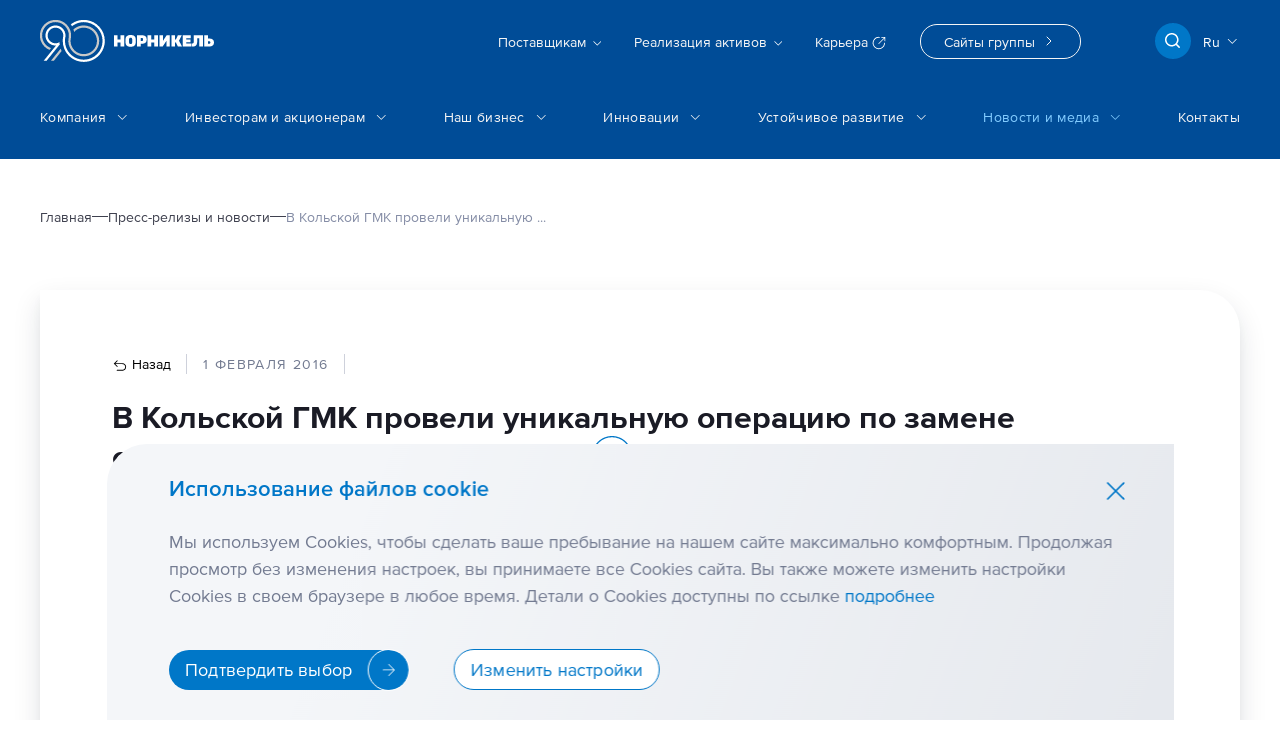

--- FILE ---
content_type: text/html; charset=UTF-8
request_url: https://nornickel.ru/news-and-media/press-releases-and-news/v-kolskoy-gmk-proveli-unikalnuyu-operatsiyu-po-zamene-oborudovaniya-parovogo-kotla/
body_size: 36998
content:

<!DOCTYPE html>
<html lang="ru">
<head>
    <meta charset="UTF-8">
    <meta name="format-detection" content="telephone=no">
    <meta name="viewport" content="width=device-width, initial-scale=1.0, shrink-to-fit=no">
    <meta http-equiv="X-UA-Compatible" content="IE=edge">
    <link rel="preload" href="/local/templates/z-template/static/javascripts/runtime.js" as="script">
    <link rel="preload" href="/local/templates/z-template/static/javascripts/app.js" as="script">
    <link rel="apple-touch-icon" sizes="180x180" href="/images/icons/apple-touch-icon.png">
    <link rel="icon" type="image/png" sizes="32x32" href="/images/icons/favicon-32x32.png">
    <link rel="icon" type="image/png" sizes="16x16" href="/images/icons/favicon-16x16.png">
    <link rel="manifest" href="/images/icons/site.webmanifest">
    <link rel="mask-icon" href="/images/icons/safari-pinned-tab.svg" color="#0089c5">
    <link rel="shortcut icon" href="/images/icons/favicon.ico">
    <!--<meta http-equiv="Content-Security-Policy" content="upgrade-insecure-requests"> -->
    <meta name="msapplication-TileColor" content="#ffffff">
    <meta name="msapplication-config" content="/images/icons/browserconfig.xml">
    <meta name="theme-color" content="#ffffff">
	    <link rel="canonical" href="https://nornickel.ru/news-and-media/press-releases-and-news/v-kolskoy-gmk-proveli-unikalnuyu-operatsiyu-po-zamene-oborudovaniya-parovogo-kotla/">
    <link href="/local/templates/z-template/static/stylesheets/app.css" rel="stylesheet">
    <title>
                    В Кольской ГМК провели уникальную операцию по замене оборудования парового котла - 01 февраля 2016 - Новости и релизы -
                Норникель    </title>
	    
    <meta property="og:type" content="website">
    <meta property="og:title" content="В Кольской ГМК провели уникальную операцию по замене оборудования парового котла - 01 февраля 2016 - Новости и релизы - Норникель">
    <meta property="og:site_name" content="Норникель">
    <meta property="og:description" content="Специалисты Кольской ГМК (дочернее предприятие ГМК «Норильский никель») осуществили сложнейшую операцию по монтажу нового технологического оборудования парового котла теплоэлектроцентрали в Мончегорск...">
    <meta property="og:url" content="https://nornickel.ru">
    <meta property="og:locale" content="ru_RU">
    <meta property="og:image" content="https://nornickel.ru/images/logo/ru.png">
    <meta property="og:image:height" content="250">
    <meta property="og:image:width" content="500">
    <meta property="og:image:secure_url" content="https://nornickel.ru/images/logo/ru.png">
    <meta name="twitter:card" content="summary">
    <meta name="twitter:site" content="@NornikOfficial">
    <meta name="twitter:creator" content="@NornikOfficial">
    <meta name="twitter:title" content="В Кольской ГМК провели уникальную операцию по замене оборудования парового котла - 01 февраля 2016 - Новости и релизы - Норникель">
    <meta name="twitter:description" content="Специалисты Кольской ГМК (дочернее предприятие ГМК «Норильский никель») осуществили сложнейшую операцию по монтажу нового технологического оборудования парового котла теплоэлектроцентрали в Мончегорск...">
    <meta name="twitter:image" content="https://nornickel.ru/images/logo/ru.png">
    <meta name="p:domain_verify" content="6e1ecc4e807518866e61242561ca64fe">
    		<meta name="yandex-verification" content="113be982691ff51f">
		<meta name="google-site-verification" content="bVyUnTWharjaUyvn_oOyOMSn70fnk8Li1udgdkPx0CY">
	
        <script type="text/javascript" data-skip-moving="true">(function(w, d, n) {var cl = "bx-core";var ht = d.documentElement;var htc = ht ? ht.className : undefined;if (htc === undefined || htc.indexOf(cl) !== -1){return;}var ua = n.userAgent;if (/(iPad;)|(iPhone;)/i.test(ua)){cl += " bx-ios";}else if (/Windows/i.test(ua)){cl += ' bx-win';}else if (/Macintosh/i.test(ua)){cl += " bx-mac";}else if (/Linux/i.test(ua) && !/Android/i.test(ua)){cl += " bx-linux";}else if (/Android/i.test(ua)){cl += " bx-android";}cl += (/(ipad|iphone|android|mobile|touch)/i.test(ua) ? " bx-touch" : " bx-no-touch");cl += w.devicePixelRatio && w.devicePixelRatio >= 2? " bx-retina": " bx-no-retina";var ieVersion = -1;if (/AppleWebKit/.test(ua)){cl += " bx-chrome";}else if (/Opera/.test(ua)){cl += " bx-opera";}else if (/Firefox/.test(ua)){cl += " bx-firefox";}ht.className = htc ? htc + " " + cl : cl;})(window, document, navigator);</script>


<link href="/bitrix/js/ui/design-tokens/dist/ui.design-tokens.min.css?176562626922029" type="text/css"  rel="stylesheet" />
<link href="/bitrix/js/ui/fonts/opensans/ui.font.opensans.min.css?17656262692320" type="text/css"  rel="stylesheet" />
<link href="/bitrix/js/main/popup/dist/main.popup.bundle.min.css?176562626925089" type="text/css"  rel="stylesheet" />
<link href="/bitrix/components/bitrix/news.detail/templates/.default/style.css?1765626267155" type="text/css"  data-template-style="true"  rel="stylesheet" />
<link href="/bitrix/components/bitrix/news.list/templates/.default/style.css?1765626267150" type="text/css"  data-template-style="true"  rel="stylesheet" />
<link href="/local/components/bitrix/catalog.smart.filter/templates/.default_old/style.css?176562628835138" type="text/css"  data-template-style="true"  rel="stylesheet" />
<link href="/local/components/bitrix/catalog.smart.filter/templates/.default_old/themes/blue/colors.css?1765626288459" type="text/css"  data-template-style="true"  rel="stylesheet" />
<link href="/local/templates/z-template/template_styles.css?176562628841" type="text/css"  data-template-style="true"  rel="stylesheet" />
<meta http-equiv="Content-Type" content="text/html; charset=UTF-8" />
<meta name="description" content="Специалисты Кольской ГМК (дочернее предприятие ГМК «Норильский никель») осуществили сложнейшую операцию по монтажу нового технологического оборудования парового котла теплоэлектроцентрали в Мончегорск..." />
<script type="text/javascript" data-skip-moving="true">(function(w, d, n) {var cl = "bx-core";var ht = d.documentElement;var htc = ht ? ht.className : undefined;if (htc === undefined || htc.indexOf(cl) !== -1){return;}var ua = n.userAgent;if (/(iPad;)|(iPhone;)/i.test(ua)){cl += " bx-ios";}else if (/Windows/i.test(ua)){cl += ' bx-win';}else if (/Macintosh/i.test(ua)){cl += " bx-mac";}else if (/Linux/i.test(ua) && !/Android/i.test(ua)){cl += " bx-linux";}else if (/Android/i.test(ua)){cl += " bx-android";}cl += (/(ipad|iphone|android|mobile|touch)/i.test(ua) ? " bx-touch" : " bx-no-touch");cl += w.devicePixelRatio && w.devicePixelRatio >= 2? " bx-retina": " bx-no-retina";var ieVersion = -1;if (/AppleWebKit/.test(ua)){cl += " bx-chrome";}else if (/Opera/.test(ua)){cl += " bx-opera";}else if (/Firefox/.test(ua)){cl += " bx-firefox";}ht.className = htc ? htc + " " + cl : cl;})(window, document, navigator);</script>


<link href="/bitrix/js/ui/design-tokens/dist/ui.design-tokens.min.css?176562626922029" type="text/css"  rel="stylesheet" />
<link href="/bitrix/js/ui/fonts/opensans/ui.font.opensans.min.css?17656262692320" type="text/css"  rel="stylesheet" />
<link href="/bitrix/js/main/popup/dist/main.popup.bundle.min.css?176562626925089" type="text/css"  rel="stylesheet" />
<link href="/bitrix/components/bitrix/news.detail/templates/.default/style.css?1765626267155" type="text/css"  data-template-style="true"  rel="stylesheet" />
<link href="/bitrix/components/bitrix/news.list/templates/.default/style.css?1765626267150" type="text/css"  data-template-style="true"  rel="stylesheet" />
<link href="/local/components/bitrix/catalog.smart.filter/templates/.default_old/style.css?176562628835138" type="text/css"  data-template-style="true"  rel="stylesheet" />
<link href="/local/components/bitrix/catalog.smart.filter/templates/.default_old/themes/blue/colors.css?1765626288459" type="text/css"  data-template-style="true"  rel="stylesheet" />
<link href="/local/templates/z-template/template_styles.css?176562628841" type="text/css"  data-template-style="true"  rel="stylesheet" />







        <!-- Yandex.Metrika counter -->
    <script data-skip-moving="true">
        (function(m,e,t,r,i,k,a){m[i]=m[i]||function(){(m[i].a=m[i].a||[]).push(arguments)};
        m[i].l=1*new Date();
        for (var j = 0; j < document.scripts.length; j++) {if (document.scripts[j].src === r) { return; }}
        k=e.createElement(t),a=e.getElementsByTagName(t)[0],k.async=1,k.src=r,a.parentNode.insertBefore(k,a)})
        (window, document, "script", "https://mc.yandex.ru/metrika/tag.js", "ym");

        ym(45303309, "init", { clickmap:true, trackLinks:true, accurateTrackBounce:true, trackHash:true });
    </script>
    <!-- /Yandex.Metrika counter -->
    
    <style>
        .report-block__info > p {
            margin: 0;
        }

        .added-report {
            display: none;
        }

        .show-added-reports .added-report {
            display: block;
        }

        .annual-reports__preloader {
            background: #fff;
            left: -20px;
        }
    </style>
</head>
<body class="wide detail-news">
            <!-- Yandex.Metrika counter -->
    <noscript><div><img src="https://mc.yandex.ru/watch/45303309" style="position:absolute; left:-9999px;" alt="" /></div></noscript>
    <!-- /Yandex.Metrika counter -->
                <div id="app" lang="ru">
      <header-navigation>
        <template v-slot:logo>
            <z-logo
                class="header__logo"
                site-dir="/"
                inverted
                theme="90-years"
            ></z-logo>
        </template>
        <template v-slot:search>
            <a href="/search/" class="header-search__button" aria-label="search">
                <z-icon
                    name="magnifier"
                    width="24"
                    height="24"
                    color="#fff"
                ></z-icon>
            </a>
        </template>
      </header-navigation>
      <back-to-top></back-to-top>

      <main class="main">
                            <z-hero
                    position=""
                    src=""
                    title="В Кольской ГМК провели уникальную операцию по замене оборудования парового котла"
                    v-bind:title-show=false                    v-bind:share="true"
					v-bind:show-page-nav="false"
                >
                    <h1>В Кольской ГМК провели уникальную операцию по замене оборудования парового котла</h1>
                </z-hero>
                        <div class="main__container">
                                <div class="main__wrapper">
                                                
<news-detail></news-detail>

                        </div> <!-- /main__wrapper -->
                        <confirm-modal></confirm-modal>
        </div><!-- /main__container -->
    </main>
    <footer class="footer">
        <div class="footer__inner-wrapper container">
            <div class="footer__left">
                <div class="footer__logo-wrapper">
                    <z-logo
                        class="header__logo"
                        site-dir="/"
                        inverted
                        theme="90-years"
                        v-bind:full-image="false"
                    ></z-logo>
                </div>
                                <div class="footer__about">&laquo;Норникель&raquo;&nbsp;&mdash; лидер горно-металлургической промышленности России, крупнейший в&nbsp;мире производитель высокосортного никеля и&nbsp;палладия</div>
                            </div>

            <div class="footer__right">
                <div class="footer__navigation">
                    <navigation-bottom></navigation-bottom>
                </div>
                                <div class="footer__sites-button-wrapper">
                    <a href="/other-sites/" class="group-sites-button">
                        <span  class="group-sites-button__button-text">Сайты группы</span>
                        <span class="group-sites-button__button-arrow">
                        <svg width="6" height="10" viewBox="0 0 6 10" fill="none" xmlns="http://www.w3.org/2000/svg">
                            <path d="M1 9L5 5L1 1" stroke="currentColor" stroke-linecap="round" stroke-linejoin="round"/>
                            </svg>
                        </span>
                    </a>
                </div>
                
                <div class="footer__copyright">
                    <span>© 2008-2026 ПАО «ГМК «Норильский никель»</span>
                </div>
                <div class="footer__info-wrapper">
                                        <div class="footer__info-name">Раскрытие информации:</div>
                    <div class="footer__info-content">
                        <div class="footer__info-source">
                            <a href="https://e-disclosure.ru/portal/company.aspx?id=564&attempt=1" class="footer__info-link" target="_blank">На&nbsp;странице ООО&nbsp;«Интерфакс-ЦРКИ»</a>
                        </div>
                        <div class="footer__info-source">
                            <a href="/investors/disclosure/nornickel-disclosure/" class="footer__info-link">На&nbsp;странице ПАО&nbsp;«ГМК&nbsp;«Норильский&nbsp;никель»</a>
                        </div>
                    </div>
                    <div class="footer__about footer__about--mobile">&laquo;Норникель&raquo;&nbsp;&mdash; лидер горно-металлургической промышленности России, крупнейший в&nbsp;мире производитель высокосортного никеля и&nbsp;палладия</div>
                                    </div>
            </div>
            <cookie-popup></cookie-popup>
        </div>
    </footer>
</div>

<script src="https://widgets.cbonds.ru/js/iframeResizer.min.js"></script>
<script type="text/javascript">if(!window.BX)window.BX={};if(!window.BX.message)window.BX.message=function(mess){if(typeof mess==='object'){for(let i in mess) {BX.message[i]=mess[i];} return true;}};</script>
<script type="text/javascript">(window.BX||top.BX).message({'pull_server_enabled':'N','pull_config_timestamp':'0','pull_guest_mode':'N','pull_guest_user_id':'0'});(window.BX||top.BX).message({'PULL_OLD_REVISION':'Для продолжения корректной работы с сайтом необходимо перезагрузить страницу.'});</script>
<script type="text/javascript">(window.BX||top.BX).message({'JS_CORE_LOADING':'Загрузка...','JS_CORE_NO_DATA':'- Нет данных -','JS_CORE_WINDOW_CLOSE':'Закрыть','JS_CORE_WINDOW_EXPAND':'Развернуть','JS_CORE_WINDOW_NARROW':'Свернуть в окно','JS_CORE_WINDOW_SAVE':'Сохранить','JS_CORE_WINDOW_CANCEL':'Отменить','JS_CORE_WINDOW_CONTINUE':'Продолжить','JS_CORE_H':'ч','JS_CORE_M':'м','JS_CORE_S':'с','JSADM_AI_HIDE_EXTRA':'Скрыть лишние','JSADM_AI_ALL_NOTIF':'Показать все','JSADM_AUTH_REQ':'Требуется авторизация!','JS_CORE_WINDOW_AUTH':'Войти','JS_CORE_IMAGE_FULL':'Полный размер'});</script><script type="text/javascript" src="/bitrix/js/main/core/core.min.js?1765626268220477"></script><script>BX.setJSList(['/bitrix/js/main/core/core_ajax.js','/bitrix/js/main/core/core_promise.js','/bitrix/js/main/polyfill/promise/js/promise.js','/bitrix/js/main/loadext/loadext.js','/bitrix/js/main/loadext/extension.js','/bitrix/js/main/polyfill/promise/js/promise.js','/bitrix/js/main/polyfill/find/js/find.js','/bitrix/js/main/polyfill/includes/js/includes.js','/bitrix/js/main/polyfill/matches/js/matches.js','/bitrix/js/ui/polyfill/closest/js/closest.js','/bitrix/js/main/polyfill/fill/main.polyfill.fill.js','/bitrix/js/main/polyfill/find/js/find.js','/bitrix/js/main/polyfill/matches/js/matches.js','/bitrix/js/main/polyfill/core/dist/polyfill.bundle.js','/bitrix/js/main/core/core.js','/bitrix/js/main/polyfill/intersectionobserver/js/intersectionobserver.js','/bitrix/js/main/lazyload/dist/lazyload.bundle.js','/bitrix/js/main/polyfill/core/dist/polyfill.bundle.js','/bitrix/js/main/parambag/dist/parambag.bundle.js']);
</script>
<script type="text/javascript">(window.BX||top.BX).message({'LANGUAGE_ID':'ru','FORMAT_DATE':'DD.MM.YYYY','FORMAT_DATETIME':'DD.MM.YYYY HH:MI:SS','COOKIE_PREFIX':'BITRIX_SM','SERVER_TZ_OFFSET':'10800','UTF_MODE':'Y','SITE_ID':'s1','SITE_DIR':'/','USER_ID':'','SERVER_TIME':'1769789482','USER_TZ_OFFSET':'0','USER_TZ_AUTO':'Y','bitrix_sessid':'a37c287e412472c93ea541d2cd848a21'});</script><script type="text/javascript" src="/bitrix/js/pull/protobuf/protobuf.min.js?176562626976433"></script>
<script type="text/javascript" src="/bitrix/js/pull/protobuf/model.min.js?176562626914190"></script>
<script type="text/javascript" src="/bitrix/js/main/core/core_promise.min.js?17656262682490"></script>
<script type="text/javascript" src="/bitrix/js/rest/client/rest.client.min.js?17656262699240"></script>
<script type="text/javascript" src="/bitrix/js/pull/client/pull.client.min.js?176562626948309"></script>
<script type="text/javascript" src="/bitrix/js/main/core/core_fx.min.js?17656262689768"></script>
<script type="text/javascript" src="/bitrix/js/main/popup/dist/main.popup.bundle.min.js?176562626965492"></script>


<script type="text/javascript" src="/local/components/bitrix/catalog.smart.filter/templates/.default_old/script.js?176562628820677"></script>
<script type="text/javascript">var _ba = _ba || []; _ba.push(["aid", "776cf90e1c2bad8d80d6b1cab3adfd5d"]); _ba.push(["host", "nornickel.ru"]); (function() {var ba = document.createElement("script"); ba.type = "text/javascript"; ba.async = true;ba.src = (document.location.protocol == "https:" ? "https://" : "http://") + "bitrix.info/ba.js";var s = document.getElementsByTagName("script")[0];s.parentNode.insertBefore(ba, s);})();</script>


<script>
    
    App = {"page":{"lang":"ru","error":{"state":false,"type":null}},"system":{"cookie":[],"params":{"get":{"CODE":"v-kolskoy-gmk-proveli-unikalnuyu-operatsiyu-po-zamene-oborudovaniya-parovogo-kotla"},"post":[]}},"components":{"site-selector":[{"lid":"s1","lang":"ru","host":"\/\/nornickel.ru","url":"\/news-and-media\/press-releases-and-news\/","dir":"\/","title":"\u041d\u043e\u0440\u043d\u0438\u043a\u0435\u043b\u044c","active":true,"title_lang":"\u041d\u043e\u0440\u043d\u0438\u043a\u0435\u043b\u044c","root":"\/var\/www\/html\/htdocs\/htdocs\/ru","path":"\/news-and-media\/press-releases-and-news\/v-kolskoy-gmk-proveli-unikalnuyu-operatsiyu-po-zamene-oborudovaniya-parovogo-kotla\/"},{"lid":"s2","lang":"en","host":"\/\/nornickel.com","url":"\/\/nornickel.com\/news-and-media\/press-releases-and-news\/","dir":"\/","title":"Nornickel","active":false,"title_lang":"Nornickel","root":"\/var\/www\/html\/htdocs\/htdocs\/en","path":"\/news-and-media\/press-releases-and-news\/v-kolskoy-gmk-proveli-unikalnuyu-operatsiyu-po-zamene-oborudovaniya-parovogo-kotla\/"}],"navigation":{"top":[{"type":"link","name":"\u041a\u043e\u043c\u043f\u0430\u043d\u0438\u044f","link":"\/company\/","level":1,"items":[{"type":"link","name":"\u041a\u043b\u044e\u0447\u0435\u0432\u044b\u0435 \u0444\u0430\u043a\u0442\u044b","link":"\/company\/about\/","level":2,"items":[],"parent":false,"permission":"R","params":{"column":1},"blank":false,"active":false,"pageParams":{"title":{"full":"\u041a\u043b\u044e\u0447\u0435\u0432\u044b\u0435 \u0444\u0430\u043a\u0442\u044b","short":"\u041a\u043b\u044e\u0447\u0435\u0432\u044b\u0435 \u0444\u0430\u043a\u0442\u044b","show":true},"redirect":null,"showPage":true,"meta":{"title":null,"description":null},"hero":{"enable":true,"type":null,"position":null,"src":null,"preview":null},"tools":{"share":false,"print":false,"pdf":false},"type":"wide","breadcrumbs":true,"pageNav":true,"footer":null,"bodyClass":"wide","url":"\/company\/about\/","level":2,"navigation-slider":{"next":{"text":null,"link":null},"prev":{"text":null,"link":null}}},"hide":false},{"type":"link","name":"\u041c\u0438\u0441\u0441\u0438\u044f \u0438 \u0446\u0435\u043d\u043d\u043e\u0441\u0442\u0438","link":"\/company\/mission-and-values\/","level":2,"items":[],"parent":false,"permission":"R","params":{"column":1},"blank":false,"active":false,"pageParams":{"title":{"full":"\u041c\u0438\u0441\u0441\u0438\u044f \u0438 \u0446\u0435\u043d\u043d\u043e\u0441\u0442\u0438","short":"\u041c\u0438\u0441\u0441\u0438\u044f \u0438 \u0446\u0435\u043d\u043d\u043e\u0441\u0442\u0438","show":true},"redirect":null,"showPage":true,"meta":{"title":null,"description":null},"hero":{"enable":true,"type":"image","position":null,"src":"\/images\/top-img\/mission-and-values.jpg","preview":null},"tools":{"share":false,"print":false,"pdf":false},"type":"two-columns","breadcrumbs":true,"pageNav":true,"footer":null,"bodyClass":"two-columns","url":"\/company\/mission-and-values\/","level":2,"navigation-slider":{"next":{"text":null,"link":null},"prev":{"text":null,"link":null}}},"hide":false},{"type":"link","name":"\u041a\u043e\u0440\u043f\u043e\u0440\u0430\u0442\u0438\u0432\u043d\u043e\u0435 \u0443\u043f\u0440\u0430\u0432\u043b\u0435\u043d\u0438\u0435","link":"\/company\/governance\/","level":2,"items":[{"type":"link","name":"\u041f\u0440\u0438\u043d\u0446\u0438\u043f\u044b \u0438 \u043f\u043e\u0434\u0445\u043e\u0434\u044b","link":"\/company\/governance\/principles\/","level":3,"items":[],"parent":false,"permission":"R","params":[],"blank":false,"active":false,"pageParams":{"title":{"full":"\u041f\u0440\u0438\u043d\u0446\u0438\u043f\u044b \u0438 \u043f\u043e\u0434\u0445\u043e\u0434\u044b","short":"\u041f\u0440\u0438\u043d\u0446\u0438\u043f\u044b \u0438 \u043f\u043e\u0434\u0445\u043e\u0434\u044b","show":true},"redirect":null,"showPage":true,"meta":{"title":null,"description":null},"hero":{"enable":true,"type":"image","position":null,"src":"\/images\/top-img\/company-governance-principles.jpg","preview":null},"tools":{"share":false,"print":false,"pdf":false},"type":"two-columns","breadcrumbs":true,"pageNav":true,"footer":null,"bodyClass":"two-columns","url":"\/company\/governance\/principles\/","level":3,"navigation-slider":{"next":{"text":null,"link":null},"prev":{"text":null,"link":null}}},"hide":false},{"type":"link","name":"\u0421\u0442\u0440\u0443\u043a\u0442\u0443\u0440\u0430 \u043a\u043e\u0440\u043f\u043e\u0440\u0430\u0442\u0438\u0432\u043d\u043e\u0433\u043e \u0443\u043f\u0440\u0430\u0432\u043b\u0435\u043d\u0438\u044f","link":"\/company\/governance\/structure\/","level":3,"items":[],"parent":false,"permission":"R","params":[],"blank":false,"active":false,"pageParams":{"title":{"full":"\u0421\u0442\u0440\u0443\u043a\u0442\u0443\u0440\u0430 \u043a\u043e\u0440\u043f\u043e\u0440\u0430\u0442\u0438\u0432\u043d\u043e\u0433\u043e \u0443\u043f\u0440\u0430\u0432\u043b\u0435\u043d\u0438\u044f","short":"\u0421\u0442\u0440\u0443\u043a\u0442\u0443\u0440\u0430 \u043a\u043e\u0440\u043f\u043e\u0440\u0430\u0442\u0438\u0432\u043d\u043e\u0433\u043e \u0443\u043f\u0440\u0430\u0432\u043b\u0435\u043d\u0438\u044f","show":true},"redirect":null,"showPage":true,"meta":{"title":null,"description":null},"hero":{"enable":true,"type":null,"position":null,"src":null,"preview":null},"tools":{"share":false,"print":false,"pdf":false},"type":"two-columns","breadcrumbs":true,"pageNav":true,"footer":null,"bodyClass":"two-columns","url":"\/company\/governance\/structure\/","level":3,"navigation-slider":{"next":{"text":null,"link":null},"prev":{"text":null,"link":null}}},"hide":false},{"type":"link","name":"\u0421\u043e\u0432\u0435\u0442 \u0434\u0438\u0440\u0435\u043a\u0442\u043e\u0440\u043e\u0432","link":"\/company\/governance\/board-of-directors\/","level":3,"items":[],"parent":false,"permission":"R","params":[],"blank":false,"active":false,"pageParams":{"title":{"full":"\u0421\u043e\u0432\u0435\u0442 \u0434\u0438\u0440\u0435\u043a\u0442\u043e\u0440\u043e\u0432","short":"\u0421\u043e\u0432\u0435\u0442 \u0434\u0438\u0440\u0435\u043a\u0442\u043e\u0440\u043e\u0432","show":true},"redirect":null,"showPage":true,"meta":{"title":null,"description":null},"hero":{"enable":true,"type":null,"position":null,"src":null,"preview":null},"tools":{"share":false,"print":false,"pdf":false},"type":"one-column","breadcrumbs":true,"pageNav":true,"footer":null,"bodyClass":"one-column","url":"\/company\/governance\/board-of-directors\/","level":3,"navigation-slider":{"next":{"text":null,"link":null},"prev":{"text":null,"link":null}}},"hide":false},{"type":"link","name":"\u041f\u0440\u0435\u0437\u0438\u0434\u0435\u043d\u0442 \u043a\u043e\u043c\u043f\u0430\u043d\u0438\u0438","link":"\/company\/governance\/president\/","level":3,"items":[],"parent":false,"permission":"R","params":[],"blank":false,"active":false,"pageParams":{"title":{"full":"\u041f\u0440\u0435\u0437\u0438\u0434\u0435\u043d\u0442 \u043a\u043e\u043c\u043f\u0430\u043d\u0438\u0438","short":"\u041f\u0440\u0435\u0437\u0438\u0434\u0435\u043d\u0442 \u043a\u043e\u043c\u043f\u0430\u043d\u0438\u0438","show":true},"redirect":null,"showPage":true,"meta":{"title":null,"description":null},"hero":{"enable":true,"type":null,"position":null,"src":null,"preview":null},"tools":{"share":false,"print":false,"pdf":false},"type":"wide","breadcrumbs":true,"pageNav":true,"footer":null,"bodyClass":"wide","url":"\/company\/governance\/president\/","level":3,"navigation-slider":{"next":{"text":null,"link":null},"prev":{"text":null,"link":null}}},"hide":false},{"type":"link","name":"\u041f\u0440\u0430\u0432\u043b\u0435\u043d\u0438\u0435","link":"\/company\/governance\/board-of-management\/","level":3,"items":[],"parent":false,"permission":"R","params":[],"blank":false,"active":false,"pageParams":{"title":{"full":"\u041f\u0440\u0430\u0432\u043b\u0435\u043d\u0438\u0435","short":"\u041f\u0440\u0430\u0432\u043b\u0435\u043d\u0438\u0435","show":true},"redirect":null,"showPage":true,"meta":{"title":null,"description":null},"hero":{"enable":true,"type":null,"position":null,"src":null,"preview":null},"tools":{"share":false,"print":false,"pdf":false},"type":"one-column","breadcrumbs":true,"pageNav":true,"footer":null,"bodyClass":"one-column","url":"\/company\/governance\/board-of-management\/","level":3,"navigation-slider":{"next":{"text":null,"link":null},"prev":{"text":null,"link":null}}},"hide":false},{"type":"link","name":"\u041a\u043e\u0440\u043f\u043e\u0440\u0430\u0442\u0438\u0432\u043d\u044b\u0439 \u0441\u0435\u043a\u0440\u0435\u0442\u0430\u0440\u044c","link":"\/company\/governance\/corporate-secretary\/","level":3,"items":[],"parent":false,"permission":"R","params":[],"blank":false,"active":false,"pageParams":{"title":{"full":"\u041a\u043e\u0440\u043f\u043e\u0440\u0430\u0442\u0438\u0432\u043d\u044b\u0439 \u0441\u0435\u043a\u0440\u0435\u0442\u0430\u0440\u044c","short":"\u041a\u043e\u0440\u043f\u043e\u0440\u0430\u0442\u0438\u0432\u043d\u044b\u0439 \u0441\u0435\u043a\u0440\u0435\u0442\u0430\u0440\u044c","show":true},"redirect":null,"showPage":true,"meta":{"title":null,"description":null},"hero":{"enable":true,"type":null,"position":null,"src":null,"preview":null},"tools":{"share":false,"print":false,"pdf":false},"type":"two-columns","breadcrumbs":true,"pageNav":true,"footer":null,"bodyClass":"two-columns","url":"\/company\/governance\/corporate-secretary\/","level":3,"navigation-slider":{"next":{"text":null,"link":null},"prev":{"text":null,"link":null}}},"hide":false},{"type":"link","name":"\u0410\u043d\u0442\u0438\u043a\u043e\u0440\u0440\u0443\u043f\u0446\u0438\u044f","link":"\/company\/governance\/anti-corruption\/","level":3,"items":[],"parent":false,"permission":"R","params":[],"blank":false,"active":false,"pageParams":{"title":{"full":"\u0410\u043d\u0442\u0438\u043a\u043e\u0440\u0440\u0443\u043f\u0446\u0438\u044f","short":"\u0410\u043d\u0442\u0438\u043a\u043e\u0440\u0440\u0443\u043f\u0446\u0438\u044f","show":true},"redirect":null,"showPage":true,"meta":{"title":null,"description":null},"hero":{"enable":true,"type":"image","position":null,"src":"\/images\/top-img\/foto_skd.png","preview":null},"tools":{"share":false,"print":false,"pdf":false},"type":"two-columns","breadcrumbs":true,"pageNav":true,"footer":null,"bodyClass":"two-columns","url":"\/company\/governance\/anti-corruption\/","level":3,"navigation-slider":{"next":{"text":null,"link":null},"prev":{"text":null,"link":null}}},"hide":false},{"type":"link","name":"\u041f\u0440\u043e\u0433\u0440\u0430\u043c\u043c\u043d\u043e\u0435 \u043e\u0431\u0435\u0441\u043f\u0435\u0447\u0435\u043d\u0438\u0435","link":"\/company\/governance\/software\/","level":3,"items":[],"parent":false,"permission":"R","params":[],"blank":false,"active":false,"pageParams":{"title":{"full":"\u041f\u0440\u043e\u0433\u0440\u0430\u043c\u043c\u043d\u043e\u0435 \u043e\u0431\u0435\u0441\u043f\u0435\u0447\u0435\u043d\u0438\u0435","short":"\u041f\u0440\u043e\u0433\u0440\u0430\u043c\u043c\u043d\u043e\u0435 \u043e\u0431\u0435\u0441\u043f\u0435\u0447\u0435\u043d\u0438\u0435","show":true},"redirect":null,"showPage":true,"meta":{"title":null,"description":null},"hero":{"enable":true,"type":null,"position":null,"src":null,"preview":null},"tools":{"share":false,"print":false,"pdf":false},"type":"one-column","breadcrumbs":true,"pageNav":true,"footer":null,"bodyClass":"one-column","url":"\/company\/governance\/software\/","level":3,"navigation-slider":{"next":{"text":null,"link":null},"prev":{"text":null,"link":null}}},"hide":false}],"parent":true,"permission":"R","params":{"column":2,"redirect":"\/company\/governance\/principles\/"},"blank":false,"active":false,"pageParams":{"title":{"full":"\u041a\u043e\u0440\u043f\u043e\u0440\u0430\u0442\u0438\u0432\u043d\u043e\u0435 \u0443\u043f\u0440\u0430\u0432\u043b\u0435\u043d\u0438\u0435","short":"\u041a\u043e\u0440\u043f\u043e\u0440\u0430\u0442\u0438\u0432\u043d\u043e\u0435 \u0443\u043f\u0440\u0430\u0432\u043b\u0435\u043d\u0438\u0435","show":true},"redirect":"\/company\/governance\/principles\/","showPage":false,"meta":{"title":null,"description":null},"hero":{"enable":true,"type":null,"position":null,"src":null,"preview":null},"tools":{"share":false,"print":false,"pdf":false},"type":"two-columns","breadcrumbs":true,"pageNav":true,"footer":null,"bodyClass":"two-columns","url":"\/company\/governance\/","level":2,"navigation-slider":{"next":{"text":null,"link":null},"prev":{"text":null,"link":null}}},"hide":false},{"type":"link","name":"\u041f\u0440\u043e\u0444\u0438\u043b\u044c \u043a\u043e\u043c\u043f\u0430\u043d\u0438\u0438","link":"\/company\/profile\/","level":2,"items":[],"parent":false,"permission":"R","params":{"column":3},"blank":false,"active":false,"pageParams":{"title":{"full":"\u041f\u0440\u043e\u0444\u0438\u043b\u044c \u043a\u043e\u043c\u043f\u0430\u043d\u0438\u0438","short":"\u041f\u0440\u043e\u0444\u0438\u043b\u044c \u043a\u043e\u043c\u043f\u0430\u043d\u0438\u0438","show":true},"redirect":null,"showPage":true,"meta":{"title":null,"description":null},"hero":{"enable":true,"type":"image","position":null,"src":"\/images\/top-img\/profile.jpg","preview":null},"tools":{"share":false,"print":false,"pdf":false},"type":"two-columns","breadcrumbs":true,"pageNav":true,"footer":null,"bodyClass":"two-columns","url":"\/company\/profile\/","level":2,"navigation-slider":{"next":{"text":null,"link":null},"prev":{"text":null,"link":null}}},"hide":false},{"type":"link","name":"\u041d\u0430\u0448\u0438 \u0434\u043e\u0441\u0442\u0438\u0436\u0435\u043d\u0438\u044f","link":"\/company\/our-achievements\/","level":2,"items":[],"parent":false,"permission":"R","params":{"column":3},"blank":false,"active":false,"pageParams":{"title":{"full":"\u041d\u0430\u0448\u0438 \u0434\u043e\u0441\u0442\u0438\u0436\u0435\u043d\u0438\u044f","short":"\u041d\u0430\u0448\u0438 \u0434\u043e\u0441\u0442\u0438\u0436\u0435\u043d\u0438\u044f","show":true},"redirect":null,"showPage":true,"meta":{"title":null,"description":null},"hero":{"enable":true,"type":null,"position":null,"src":null,"preview":null},"tools":{"share":false,"print":false,"pdf":false},"type":"two-columns","breadcrumbs":true,"pageNav":true,"footer":null,"bodyClass":"two-columns","url":"\/company\/our-achievements\/","level":2,"navigation-slider":{"next":{"text":null,"link":null},"prev":{"text":null,"link":null}}},"hide":false},{"type":"link","name":"\u041d\u0430\u0448\u0430 \u0438\u0441\u0442\u043e\u0440\u0438\u044f","link":"\/company\/history\/","level":2,"items":[],"parent":false,"permission":"R","params":{"column":3},"blank":false,"active":false,"pageParams":{"title":{"full":"\u041d\u0430\u0448\u0430 \u0438\u0441\u0442\u043e\u0440\u0438\u044f","short":"\u041d\u0430\u0448\u0430 \u0438\u0441\u0442\u043e\u0440\u0438\u044f","show":true},"redirect":null,"showPage":true,"meta":{"title":null,"description":null},"hero":{"enable":true,"type":null,"position":null,"src":null,"preview":null},"tools":{"share":false,"print":false,"pdf":false},"type":"two-columns","breadcrumbs":true,"pageNav":true,"footer":null,"bodyClass":"two-columns","url":"\/company\/history\/","level":2,"navigation-slider":{"next":{"text":null,"link":null},"prev":{"text":null,"link":null}}},"hide":false}],"parent":true,"permission":"R","params":{"redirect":"\/company\/about\/"},"blank":false,"active":false,"pageParams":{"title":{"full":"\u041a\u043e\u043c\u043f\u0430\u043d\u0438\u044f","short":"\u041a\u043e\u043c\u043f\u0430\u043d\u0438\u044f","show":true},"redirect":"\/company\/about\/","showPage":true,"meta":{"title":null,"description":null},"hero":{"enable":true,"type":null,"position":null,"src":null,"preview":null},"tools":{"share":false,"print":false,"pdf":false},"type":"one-column","breadcrumbs":true,"pageNav":true,"footer":null,"bodyClass":"one-column","url":"\/company\/","level":1,"navigation-slider":{"next":{"text":null,"link":null},"prev":{"text":null,"link":null}}}},{"type":"link","name":"\u0418\u043d\u0432\u0435\u0441\u0442\u043e\u0440\u0430\u043c \u0438 \u0430\u043a\u0446\u0438\u043e\u043d\u0435\u0440\u0430\u043c","link":"\/investors\/","level":1,"items":[{"type":"link","name":"\u0418\u043d\u0432\u0435\u0441\u0442\u0438\u0446\u0438\u043e\u043d\u043d\u0430\u044f \u043f\u0440\u0438\u0432\u043b\u0435\u043a\u0430\u0442\u0435\u043b\u044c\u043d\u043e\u0441\u0442\u044c","link":"\/investors\/key-facts\/","level":2,"items":[],"parent":false,"permission":"R","params":{"column":1},"blank":false,"active":false,"pageParams":{"title":{"full":"\u0418\u043d\u0432\u0435\u0441\u0442\u0438\u0446\u0438\u043e\u043d\u043d\u0430\u044f \u043f\u0440\u0438\u0432\u043b\u0435\u043a\u0430\u0442\u0435\u043b\u044c\u043d\u043e\u0441\u0442\u044c","short":"\u0418\u043d\u0432\u0435\u0441\u0442\u0438\u0446\u0438\u043e\u043d\u043d\u0430\u044f \u043f\u0440\u0438\u0432\u043b\u0435\u043a\u0430\u0442\u0435\u043b\u044c\u043d\u043e\u0441\u0442\u044c","show":true},"redirect":null,"showPage":true,"meta":{"title":null,"description":null},"hero":{"enable":true,"type":null,"position":null,"src":null,"preview":null},"tools":{"share":false,"print":false,"pdf":false},"type":"two-columns","breadcrumbs":true,"pageNav":true,"footer":null,"bodyClass":"two-columns","url":"\/investors\/key-facts\/","level":2,"navigation-slider":{"next":{"text":null,"link":null},"prev":{"text":null,"link":null}}},"hide":false},{"type":"link","name":"\u041d\u043e\u0432\u043e\u0441\u0442\u0438 \u0434\u043b\u044f \u0438\u043d\u0432\u0435\u0441\u0442\u043e\u0440\u043e\u0432","link":"\/investors\/news\/","level":2,"items":[],"parent":false,"permission":"R","params":{"column":1},"blank":false,"active":false,"pageParams":{"title":{"full":"\u041d\u043e\u0432\u043e\u0441\u0442\u0438 \u0434\u043b\u044f \u0438\u043d\u0432\u0435\u0441\u0442\u043e\u0440\u043e\u0432","short":"\u041d\u043e\u0432\u043e\u0441\u0442\u0438 \u0434\u043b\u044f \u0438\u043d\u0432\u0435\u0441\u0442\u043e\u0440\u043e\u0432","show":true},"redirect":null,"showPage":true,"meta":{"title":null,"description":null},"hero":{"enable":true,"type":null,"position":null,"src":null,"preview":null},"tools":{"share":false,"print":false,"pdf":false},"type":"wide","breadcrumbs":true,"pageNav":true,"footer":null,"bodyClass":"wide","url":"\/investors\/news\/","level":2,"navigation-slider":{"next":{"text":null,"link":null},"prev":{"text":null,"link":null}}},"hide":false},{"type":"link","name":"\u041e\u0442\u0447\u0435\u0442\u044b \u0438 \u0440\u0435\u0437\u0443\u043b\u044c\u0442\u0430\u0442\u044b","link":"\/investors\/reports-and-results\/","level":2,"items":[{"type":"link","name":"\u0410\u043a\u0442\u0443\u0430\u043b\u044c\u043d\u044b\u0435 \u0440\u0435\u0437\u0443\u043b\u044c\u0442\u0430\u0442\u044b","link":"\/investors\/reports-and-results\/current-results\/","level":3,"items":[],"parent":false,"permission":"R","params":[],"blank":false,"active":false,"pageParams":{"title":{"full":"\u0410\u043a\u0442\u0443\u0430\u043b\u044c\u043d\u044b\u0435 \u0440\u0435\u0437\u0443\u043b\u044c\u0442\u0430\u0442\u044b","short":"\u0410\u043a\u0442\u0443\u0430\u043b\u044c\u043d\u044b\u0435 \u0440\u0435\u0437\u0443\u043b\u044c\u0442\u0430\u0442\u044b","show":true},"redirect":null,"showPage":true,"meta":{"title":null,"description":null},"hero":{"enable":true,"type":null,"position":null,"src":null,"preview":null},"tools":{"share":false,"print":false,"pdf":false},"type":"one-column","breadcrumbs":true,"pageNav":true,"footer":null,"bodyClass":"one-column","url":"\/investors\/reports-and-results\/current-results\/","level":3,"navigation-slider":{"next":{"text":null,"link":null},"prev":{"text":null,"link":null}}},"hide":false},{"type":"link","name":"\u0413\u043e\u0434\u043e\u0432\u044b\u0435 \u043e\u0442\u0447\u0435\u0442\u044b","link":"\/investors\/reports-and-results\/annual-reports\/","level":3,"items":[],"parent":false,"permission":"R","params":[],"blank":false,"active":false,"pageParams":{"title":{"full":"\u0413\u043e\u0434\u043e\u0432\u044b\u0435 \u043e\u0442\u0447\u0435\u0442\u044b","short":"\u0413\u043e\u0434\u043e\u0432\u044b\u0435 \u043e\u0442\u0447\u0435\u0442\u044b","show":true},"redirect":null,"showPage":true,"meta":{"title":null,"description":null},"hero":{"enable":true,"type":null,"position":null,"src":null,"preview":null},"tools":{"share":false,"print":false,"pdf":false},"type":"one-column","breadcrumbs":true,"pageNav":true,"footer":null,"bodyClass":"one-column","url":"\/investors\/reports-and-results\/annual-reports\/","level":3,"navigation-slider":{"next":{"text":null,"link":null},"prev":{"text":null,"link":null}}},"hide":false},{"type":"link","name":"\u041e\u0431\u0437\u043e\u0440 \u0440\u044b\u043d\u043a\u0430 \u043c\u0435\u0442\u0430\u043b\u043b\u043e\u0432","link":"\/investors\/reports-and-results\/commodity-research\/","level":3,"items":[],"parent":false,"permission":"R","params":[],"blank":false,"active":false,"pageParams":{"title":{"full":"\u041e\u0431\u0437\u043e\u0440 \u0440\u044b\u043d\u043a\u0430 \u043c\u0435\u0442\u0430\u043b\u043b\u043e\u0432","short":"\u041e\u0431\u0437\u043e\u0440 \u0440\u044b\u043d\u043a\u0430 \u043c\u0435\u0442\u0430\u043b\u043b\u043e\u0432","show":true},"redirect":null,"showPage":true,"meta":{"title":null,"description":null},"hero":{"enable":true,"type":null,"position":null,"src":null,"preview":null},"tools":{"share":false,"print":false,"pdf":false},"type":"one-column","breadcrumbs":true,"pageNav":true,"footer":null,"bodyClass":"one-column","url":"\/investors\/reports-and-results\/commodity-research\/","level":3,"navigation-slider":{"next":{"text":null,"link":null},"prev":{"text":null,"link":null}}},"hide":false}],"parent":true,"permission":"R","params":{"column":1,"redirect":"\/investors\/reports-and-results\/current-results\/"},"blank":false,"active":false,"pageParams":{"title":{"full":"\u041e\u0442\u0447\u0435\u0442\u044b \u0438 \u0440\u0435\u0437\u0443\u043b\u044c\u0442\u0430\u0442\u044b","short":"\u041e\u0442\u0447\u0435\u0442\u044b \u0438 \u0440\u0435\u0437\u0443\u043b\u044c\u0442\u0430\u0442\u044b","show":true},"redirect":"\/investors\/reports-and-results\/current-results\/","showPage":true,"meta":{"title":null,"description":null},"hero":{"enable":true,"type":null,"position":null,"src":null,"preview":null},"tools":{"share":false,"print":false,"pdf":false},"type":"wide","breadcrumbs":true,"pageNav":true,"footer":null,"bodyClass":"wide","url":"\/investors\/reports-and-results\/","level":2,"navigation-slider":{"next":{"text":null,"link":null},"prev":{"text":null,"link":null}}},"hide":false},{"type":"link","name":"\u041f\u0440\u0435\u0437\u0435\u043d\u0442\u0430\u0446\u0438\u0438 \u0438 \u0432\u044b\u0441\u0442\u0443\u043f\u043b\u0435\u043d\u0438\u044f","link":"\/investors\/presentations-and-briefings\/","level":2,"items":[],"parent":false,"permission":"R","params":{"column":1},"blank":false,"active":false,"pageParams":{"title":{"full":"\u041f\u0440\u0435\u0437\u0435\u043d\u0442\u0430\u0446\u0438\u0438 \u0438 \u0432\u044b\u0441\u0442\u0443\u043f\u043b\u0435\u043d\u0438\u044f","short":"\u041f\u0440\u0435\u0437\u0435\u043d\u0442\u0430\u0446\u0438\u0438 \u0438 \u0432\u044b\u0441\u0442\u0443\u043f\u043b\u0435\u043d\u0438\u044f","show":true},"redirect":null,"showPage":true,"meta":{"title":null,"description":null},"hero":{"enable":true,"type":null,"position":null,"src":null,"preview":null},"tools":{"share":false,"print":false,"pdf":false},"type":"one-column","breadcrumbs":true,"pageNav":true,"footer":null,"bodyClass":"one-column","url":"\/investors\/presentations-and-briefings\/","level":2,"navigation-slider":{"next":{"text":null,"link":null},"prev":{"text":null,"link":null}}},"hide":false},{"type":"link","name":"\u0420\u0430\u0441\u043a\u0440\u044b\u0442\u0438\u0435 \u0438\u043d\u0444\u043e\u0440\u043c\u0430\u0446\u0438\u0438","link":"\/investors\/disclosure\/","level":2,"items":[{"type":"link","name":"\u0412\u043d\u0443\u0442\u0440\u0435\u043d\u043d\u0438\u0435 \u0434\u043e\u043a\u0443\u043c\u0435\u043d\u0442\u044b \u0438 \u043f\u043e\u043b\u0438\u0442\u0438\u043a\u0438","link":"\/investors\/disclosure\/corporate-documents\/","level":3,"items":[],"parent":false,"permission":"R","params":[],"blank":false,"active":false,"pageParams":{"title":{"full":"\u0412\u043d\u0443\u0442\u0440\u0435\u043d\u043d\u0438\u0435 \u0434\u043e\u043a\u0443\u043c\u0435\u043d\u0442\u044b \u0438 \u043f\u043e\u043b\u0438\u0442\u0438\u043a\u0438","short":"\u0412\u043d\u0443\u0442\u0440\u0435\u043d\u043d\u0438\u0435 \u0434\u043e\u043a\u0443\u043c\u0435\u043d\u0442\u044b \u0438 \u043f\u043e\u043b\u0438\u0442\u0438\u043a\u0438","show":true},"redirect":null,"showPage":true,"meta":{"title":null,"description":null},"hero":{"enable":true,"type":null,"position":null,"src":null,"preview":null},"tools":{"share":false,"print":false,"pdf":false},"type":"one-column","breadcrumbs":true,"pageNav":true,"footer":null,"bodyClass":"one-column","url":"\/investors\/disclosure\/corporate-documents\/","level":3,"navigation-slider":{"next":{"text":null,"link":null},"prev":{"text":null,"link":null}}},"hide":false},{"type":"link","name":"\u0421\u0443\u0449\u0435\u0441\u0442\u0432\u0435\u043d\u043d\u044b\u0435 \u0444\u0430\u043a\u0442\u044b","link":"\/investors\/disclosure\/significant-facts\/","level":3,"items":[],"parent":false,"permission":"R","params":[],"blank":false,"active":false,"pageParams":{"title":{"full":"\u0421\u0443\u0449\u0435\u0441\u0442\u0432\u0435\u043d\u043d\u044b\u0435 \u0444\u0430\u043a\u0442\u044b","short":"\u0421\u0443\u0449\u0435\u0441\u0442\u0432\u0435\u043d\u043d\u044b\u0435 \u0444\u0430\u043a\u0442\u044b","show":true},"redirect":null,"showPage":true,"meta":{"title":null,"description":null},"hero":{"enable":true,"type":null,"position":null,"src":null,"preview":null},"tools":{"share":false,"print":false,"pdf":false},"type":"one-column","breadcrumbs":true,"pageNav":true,"footer":null,"bodyClass":"one-column","url":"\/investors\/disclosure\/significant-facts\/","level":3,"navigation-slider":{"next":{"text":null,"link":null},"prev":{"text":null,"link":null}}},"hide":false},{"type":"link","name":"\u041e\u0442\u0447\u0435\u0442 \u044d\u043c\u0438\u0442\u0435\u043d\u0442\u0430","link":"\/investors\/disclosure\/quarterly-reports\/","level":3,"items":[],"parent":false,"permission":"R","params":[],"blank":false,"active":false,"pageParams":{"title":{"full":"\u041e\u0442\u0447\u0435\u0442 \u044d\u043c\u0438\u0442\u0435\u043d\u0442\u0430","short":"\u041e\u0442\u0447\u0435\u0442 \u044d\u043c\u0438\u0442\u0435\u043d\u0442\u0430","show":true},"redirect":null,"showPage":true,"meta":{"title":null,"description":null},"hero":{"enable":true,"type":null,"position":null,"src":null,"preview":null},"tools":{"share":false,"print":false,"pdf":false},"type":"one-column","breadcrumbs":true,"pageNav":true,"footer":null,"bodyClass":"one-column","url":"\/investors\/disclosure\/quarterly-reports\/","level":3,"navigation-slider":{"next":{"text":null,"link":null},"prev":{"text":null,"link":null}}},"hide":false},{"type":"link","name":"\u0424\u0438\u043d\u0430\u043d\u0441\u043e\u0432\u0430\u044f \u043e\u0442\u0447\u0435\u0442\u043d\u043e\u0441\u0442\u044c","link":"\/investors\/disclosure\/financials\/","level":3,"items":[],"parent":false,"permission":"R","params":[],"blank":false,"active":false,"pageParams":{"title":{"full":"\u0424\u0438\u043d\u0430\u043d\u0441\u043e\u0432\u0430\u044f \u043e\u0442\u0447\u0435\u0442\u043d\u043e\u0441\u0442\u044c","short":"\u0424\u0438\u043d\u0430\u043d\u0441\u043e\u0432\u0430\u044f \u043e\u0442\u0447\u0435\u0442\u043d\u043e\u0441\u0442\u044c","show":true},"redirect":null,"showPage":true,"meta":{"title":null,"description":null},"hero":{"enable":true,"type":null,"position":null,"src":null,"preview":null},"tools":{"share":false,"print":false,"pdf":false},"type":"one-column","breadcrumbs":true,"pageNav":true,"footer":null,"bodyClass":"one-column","url":"\/investors\/disclosure\/financials\/","level":3,"navigation-slider":{"next":{"text":null,"link":null},"prev":{"text":null,"link":null}}},"hide":false},{"type":"link","name":"\u042d\u043c\u0438\u0441\u0441\u0438\u043e\u043d\u043d\u044b\u0435 \u0434\u043e\u043a\u0443\u043c\u0435\u043d\u0442\u044b","link":"\/investors\/disclosure\/issue-documents\/","level":3,"items":[],"parent":false,"permission":"R","params":[],"blank":false,"active":false,"pageParams":{"title":{"full":"\u042d\u043c\u0438\u0441\u0441\u0438\u043e\u043d\u043d\u044b\u0435 \u0434\u043e\u043a\u0443\u043c\u0435\u043d\u0442\u044b","short":"\u042d\u043c\u0438\u0441\u0441\u0438\u043e\u043d\u043d\u044b\u0435 \u0434\u043e\u043a\u0443\u043c\u0435\u043d\u0442\u044b","show":true},"redirect":null,"showPage":true,"meta":{"title":null,"description":null},"hero":{"enable":true,"type":null,"position":null,"src":null,"preview":null},"tools":{"share":false,"print":false,"pdf":false},"type":"one-column","breadcrumbs":true,"pageNav":true,"footer":null,"bodyClass":"one-column","url":"\/investors\/disclosure\/issue-documents\/","level":3,"navigation-slider":{"next":{"text":null,"link":null},"prev":{"text":null,"link":null}}},"hide":false},{"type":"link","name":"\u0410\u0444\u0444\u0438\u043b\u0438\u0440\u043e\u0432\u0430\u043d\u043d\u044b\u0435 \u043b\u0438\u0446\u0430","link":"\/investors\/disclosure\/affiliates\/","level":3,"items":[],"parent":false,"permission":"R","params":[],"blank":false,"active":false,"pageParams":{"title":{"full":"\u0410\u0444\u0444\u0438\u043b\u0438\u0440\u043e\u0432\u0430\u043d\u043d\u044b\u0435 \u043b\u0438\u0446\u0430","short":"\u0410\u0444\u0444\u0438\u043b\u0438\u0440\u043e\u0432\u0430\u043d\u043d\u044b\u0435 \u043b\u0438\u0446\u0430","show":true},"redirect":null,"showPage":true,"meta":{"title":null,"description":null},"hero":{"enable":true,"type":null,"position":null,"src":null,"preview":null},"tools":{"share":false,"print":false,"pdf":false},"type":"one-column","breadcrumbs":true,"pageNav":true,"footer":null,"bodyClass":"one-column","url":"\/investors\/disclosure\/affiliates\/","level":3,"navigation-slider":{"next":{"text":null,"link":null},"prev":{"text":null,"link":null}}},"hide":false},{"type":"link","name":"\u0418\u043d\u0441\u0430\u0439\u0434\u0435\u0440\u0430\u043c","link":"\/investors\/disclosure\/insiders\/","level":3,"items":[],"parent":false,"permission":"R","params":[],"blank":false,"active":false,"pageParams":{"title":{"full":"\u0418\u043d\u0441\u0430\u0439\u0434\u0435\u0440\u0430\u043c","short":"\u0418\u043d\u0441\u0430\u0439\u0434\u0435\u0440\u0430\u043c","show":true},"redirect":null,"showPage":true,"meta":{"title":null,"description":null},"hero":{"enable":true,"type":null,"position":null,"src":"","preview":null},"tools":{"share":false,"print":false,"pdf":false},"type":"two-columns","breadcrumbs":true,"pageNav":true,"footer":null,"bodyClass":"two-columns","url":"\/investors\/disclosure\/insiders\/","level":3,"navigation-slider":{"next":{"text":null,"link":null},"prev":{"text":null,"link":null}}},"hide":false}],"parent":true,"permission":"R","params":{"column":2,"redirect":"\/investors\/disclosure\/corporate-documents\/"},"blank":false,"active":false,"pageParams":{"title":{"full":"\u0420\u0430\u0441\u043a\u0440\u044b\u0442\u0438\u0435 \u0438\u043d\u0444\u043e\u0440\u043c\u0430\u0446\u0438\u0438","short":"\u0420\u0430\u0441\u043a\u0440\u044b\u0442\u0438\u0435 \u0438\u043d\u0444\u043e\u0440\u043c\u0430\u0446\u0438\u0438","show":false},"redirect":"\/investors\/disclosure\/corporate-documents\/","showPage":false,"meta":{"title":null,"description":null},"hero":{"enable":true,"type":null,"position":null,"src":null,"preview":null},"tools":{"share":false,"print":false,"pdf":false},"type":null,"breadcrumbs":false,"pageNav":false,"footer":null,"bodyClass":null,"url":"\/investors\/disclosure\/","level":2,"navigation-slider":{"next":{"text":null,"link":null},"prev":{"text":null,"link":null}}},"hide":false},{"type":"link","name":"\u0410\u043a\u0446\u0438\u043e\u043d\u0435\u0440\u0430\u043c","link":"\/investors\/shareholders\/","level":2,"items":[{"type":"link","name":"\u0410\u043a\u0446\u0438\u0438 \u0438 \u0410\u0414\u0420","link":"\/investors\/shareholders\/listing\/","level":3,"items":[],"parent":false,"permission":"R","params":[],"blank":false,"active":false,"pageParams":{"title":{"full":"\u0410\u043a\u0446\u0438\u0438 \u0438 \u0410\u0414\u0420","short":"\u0410\u043a\u0446\u0438\u0438 \u0438 \u0410\u0414\u0420","show":true},"redirect":null,"showPage":true,"meta":{"title":null,"description":null},"hero":{"enable":true,"type":null,"position":null,"src":null,"preview":null},"tools":{"share":false,"print":false,"pdf":false},"type":"two-columns","breadcrumbs":true,"pageNav":true,"footer":null,"bodyClass":"two-columns","url":"\/investors\/shareholders\/listing\/","level":3,"navigation-slider":{"next":{"text":null,"link":null},"prev":{"text":null,"link":null}}},"hide":false},{"type":"link","name":"\u0420\u0435\u0433\u0438\u0441\u0442\u0440\u0430\u0442\u043e\u0440 \u0438 \u0434\u0435\u043f\u043e\u0437\u0438\u0442\u0430\u0440\u0438\u0439","link":"\/investors\/shareholders\/registry\/","level":3,"items":[],"parent":false,"permission":"R","params":[],"blank":false,"active":false,"pageParams":{"title":{"full":"\u0420\u0435\u0433\u0438\u0441\u0442\u0440\u0430\u0442\u043e\u0440 \u0438 \u0434\u0435\u043f\u043e\u0437\u0438\u0442\u0430\u0440\u0438\u0439","short":"\u0420\u0435\u0433\u0438\u0441\u0442\u0440\u0430\u0442\u043e\u0440 \u0438 \u0434\u0435\u043f\u043e\u0437\u0438\u0442\u0430\u0440\u0438\u0439","show":true},"redirect":null,"showPage":true,"meta":{"title":null,"description":null},"hero":{"enable":true,"type":null,"position":null,"src":null,"preview":null},"tools":{"share":false,"print":false,"pdf":false},"type":"one-column","breadcrumbs":true,"pageNav":true,"footer":null,"bodyClass":"one-column","url":"\/investors\/shareholders\/registry\/","level":3,"navigation-slider":{"next":{"text":null,"link":null},"prev":{"text":null,"link":null}}},"hide":false},{"type":"link","name":"\u0421\u043e\u0431\u0440\u0430\u043d\u0438\u044f \u0430\u043a\u0446\u0438\u043e\u043d\u0435\u0440\u043e\u0432","link":"\/investors\/shareholders\/general-meetings\/","level":3,"items":[],"parent":false,"permission":"R","params":[],"blank":false,"active":false,"pageParams":{"title":{"full":"\u0421\u043e\u0431\u0440\u0430\u043d\u0438\u044f \u0430\u043a\u0446\u0438\u043e\u043d\u0435\u0440\u043e\u0432","short":"\u0421\u043e\u0431\u0440\u0430\u043d\u0438\u044f \u0430\u043a\u0446\u0438\u043e\u043d\u0435\u0440\u043e\u0432","show":true},"redirect":null,"showPage":true,"meta":{"title":null,"description":null},"hero":{"enable":true,"type":null,"position":null,"src":null,"preview":null},"tools":{"share":false,"print":false,"pdf":false},"type":"one-column","breadcrumbs":true,"pageNav":true,"footer":null,"bodyClass":"one-column","url":"\/investors\/shareholders\/general-meetings\/","level":3,"navigation-slider":{"next":{"text":null,"link":null},"prev":{"text":null,"link":null}}},"hide":false},{"type":"link","name":"\u041f\u0440\u043e\u0433\u0440\u0430\u043c\u043c\u0430 \u0432\u044b\u043a\u0443\u043f\u0430","link":"\/investors\/shareholders\/buyback\/","level":3,"items":[],"parent":false,"permission":"R","params":[],"blank":false,"active":false,"pageParams":{"title":{"full":"\u041f\u0440\u043e\u0433\u0440\u0430\u043c\u043c\u0430 \u0432\u044b\u043a\u0443\u043f\u0430","short":"\u041f\u0440\u043e\u0433\u0440\u0430\u043c\u043c\u0430 \u0432\u044b\u043a\u0443\u043f\u0430","show":true},"redirect":null,"showPage":true,"meta":{"title":null,"description":null},"hero":{"enable":true,"type":null,"position":null,"src":null,"preview":null},"tools":{"share":false,"print":false,"pdf":false},"type":"one-column","breadcrumbs":true,"pageNav":true,"footer":null,"bodyClass":"one-column","url":"\/investors\/shareholders\/buyback\/","level":3,"navigation-slider":{"next":{"text":null,"link":null},"prev":{"text":null,"link":null}}},"hide":false},{"type":"link","name":"\u0414\u0438\u0432\u0438\u0434\u0435\u043d\u0434\u044b","link":"\/investors\/shareholders\/dividends\/","level":3,"items":[],"parent":false,"permission":"R","params":[],"blank":false,"active":false,"pageParams":{"title":{"full":"\u0414\u0438\u0432\u0438\u0434\u0435\u043d\u0434\u044b","short":"\u0414\u0438\u0432\u0438\u0434\u0435\u043d\u0434\u044b","show":true},"redirect":null,"showPage":true,"meta":{"title":null,"description":null},"hero":{"enable":true,"type":null,"position":null,"src":null,"preview":null},"tools":{"share":false,"print":false,"pdf":false},"type":"one-column","breadcrumbs":true,"pageNav":true,"footer":null,"bodyClass":"one-column","url":"\/investors\/shareholders\/dividends\/","level":3,"navigation-slider":{"next":{"text":null,"link":null},"prev":{"text":null,"link":null}}},"hide":false},{"type":"link","name":"\u0418\u043d\u0444\u043e\u0440\u043c\u0430\u0446\u0438\u044f \u043e \u0442\u043e\u0440\u0433\u0430\u0445","link":"\/investors\/shareholders\/stockchart\/","level":3,"items":[],"parent":false,"permission":"R","params":[],"blank":false,"active":false,"pageParams":{"title":{"full":"\u0418\u043d\u0444\u043e\u0440\u043c\u0430\u0446\u0438\u044f \u043e \u0442\u043e\u0440\u0433\u0430\u0445","short":"\u0418\u043d\u0444\u043e\u0440\u043c\u0430\u0446\u0438\u044f \u043e \u0442\u043e\u0440\u0433\u0430\u0445","show":true},"redirect":null,"showPage":true,"meta":{"title":null,"description":null},"hero":{"enable":true,"type":null,"position":null,"src":null,"preview":null},"tools":{"share":false,"print":false,"pdf":false},"type":"one-column","breadcrumbs":true,"pageNav":true,"footer":null,"bodyClass":"one-column","url":"\/investors\/shareholders\/stockchart\/","level":3,"navigation-slider":{"next":{"text":null,"link":null},"prev":{"text":null,"link":null}}},"hide":false},{"type":"link","name":"\u041a\u0430\u043b\u044c\u043a\u0443\u043b\u044f\u0442\u043e\u0440 \u0438\u043d\u0432\u0435\u0441\u0442\u043e\u0440\u0430","link":"\/investors\/shareholders\/calculator\/","level":3,"items":[],"parent":false,"permission":"R","params":[],"blank":false,"active":false,"pageParams":{"title":{"full":"\u041a\u0430\u043b\u044c\u043a\u0443\u043b\u044f\u0442\u043e\u0440 \u0438\u043d\u0432\u0435\u0441\u0442\u043e\u0440\u0430","short":"\u041a\u0430\u043b\u044c\u043a\u0443\u043b\u044f\u0442\u043e\u0440 \u0438\u043d\u0432\u0435\u0441\u0442\u043e\u0440\u0430","show":true},"redirect":null,"showPage":true,"meta":{"title":null,"description":null},"hero":{"enable":true,"type":null,"position":null,"src":null,"preview":null},"tools":{"share":false,"print":false,"pdf":false},"type":"one-column","breadcrumbs":true,"pageNav":true,"footer":null,"bodyClass":"one-column","url":"\/investors\/shareholders\/calculator\/","level":3,"navigation-slider":{"next":{"text":null,"link":null},"prev":{"text":null,"link":null}}},"hide":false},{"type":"link","name":"\u0418\u043d\u0442\u0435\u0440\u0430\u043a\u0442\u0438\u0432\u043d\u0430\u044f \u0431\u0430\u0437\u0430 \u0434\u0430\u043d\u043d\u044b\u0445","link":"\/investors\/shareholders\/interactive-database\/","level":3,"items":[],"parent":false,"permission":"R","params":[],"blank":false,"active":false,"pageParams":{"title":{"full":"\u0418\u043d\u0442\u0435\u0440\u0430\u043a\u0442\u0438\u0432\u043d\u0430\u044f \u0431\u0430\u0437\u0430 \u0434\u0430\u043d\u043d\u044b\u0445","short":"\u0418\u043d\u0442\u0435\u0440\u0430\u043a\u0442\u0438\u0432\u043d\u0430\u044f \u0431\u0430\u0437\u0430 \u0434\u0430\u043d\u043d\u044b\u0445","show":true},"redirect":null,"showPage":true,"meta":{"title":null,"description":null},"hero":{"enable":true,"type":null,"position":null,"src":null,"preview":null},"tools":{"share":false,"print":false,"pdf":false},"type":"one-column","breadcrumbs":true,"pageNav":true,"footer":null,"bodyClass":"one-column","url":"\/investors\/shareholders\/interactive-database\/","level":3,"navigation-slider":{"next":{"text":null,"link":null},"prev":{"text":null,"link":null}}},"hide":false},{"type":"link","name":"\u0412\u043e\u043f\u0440\u043e\u0441\u044b \u0438 \u043e\u0442\u0432\u0435\u0442\u044b","link":"\/investors\/shareholders\/faq\/","level":3,"items":[],"parent":false,"permission":"R","params":[],"blank":false,"active":false,"pageParams":{"title":{"full":"\u0412\u043e\u043f\u0440\u043e\u0441\u044b \u0438 \u043e\u0442\u0432\u0435\u0442\u044b","short":"\u0412\u043e\u043f\u0440\u043e\u0441\u044b \u0438 \u043e\u0442\u0432\u0435\u0442\u044b","show":true},"redirect":null,"showPage":true,"meta":{"title":null,"description":null},"hero":{"enable":true,"type":null,"position":null,"src":null,"preview":null},"tools":{"share":false,"print":false,"pdf":false},"type":"one-column","breadcrumbs":true,"pageNav":true,"footer":null,"bodyClass":"one-column","url":"\/investors\/shareholders\/faq\/","level":3,"navigation-slider":{"next":{"text":null,"link":null},"prev":{"text":null,"link":null}}},"hide":false}],"parent":true,"permission":"R","params":{"column":2,"redirect":"\/investors\/shareholders\/listing\/"},"blank":false,"active":false,"pageParams":{"title":{"full":"\u0410\u043a\u0446\u0438\u043e\u043d\u0435\u0440\u0430\u043c","short":"\u0410\u043a\u0446\u0438\u043e\u043d\u0435\u0440\u0430\u043c","show":true},"redirect":"\/investors\/shareholders\/listing\/","showPage":true,"meta":{"title":null,"description":null},"hero":{"enable":true,"type":null,"position":null,"src":null,"preview":null},"tools":{"share":false,"print":false,"pdf":false},"type":"two-columns","breadcrumbs":true,"pageNav":true,"footer":null,"bodyClass":"two-columns","url":"\/investors\/shareholders\/","level":2,"navigation-slider":{"next":{"text":null,"link":null},"prev":{"text":null,"link":null}}},"hide":false},{"type":"link","name":"\u0414\u043e\u043b\u0433\u043e\u0432\u044b\u0435 \u0438\u043d\u0441\u0442\u0440\u0443\u043c\u0435\u043d\u0442\u044b","link":"\/investors\/debt\/","level":2,"items":[{"type":"link","name":"\u041a\u0440\u0435\u0434\u0438\u0442\u043d\u044b\u0435 \u0440\u0435\u0439\u0442\u0438\u043d\u0433\u0438","link":"\/investors\/debt\/credit-ratings\/","level":3,"items":[],"parent":false,"permission":"R","params":[],"blank":false,"active":false,"pageParams":{"title":{"full":"\u041a\u0440\u0435\u0434\u0438\u0442\u043d\u044b\u0435 \u0440\u0435\u0439\u0442\u0438\u043d\u0433\u0438","short":"\u041a\u0440\u0435\u0434\u0438\u0442\u043d\u044b\u0435 \u0440\u0435\u0439\u0442\u0438\u043d\u0433\u0438","show":true},"redirect":null,"showPage":true,"meta":{"title":null,"description":null},"hero":{"enable":true,"type":null,"position":null,"src":null,"preview":null},"tools":{"share":false,"print":false,"pdf":false},"type":"one-column","breadcrumbs":true,"pageNav":true,"footer":null,"bodyClass":"one-column","url":"\/investors\/debt\/credit-ratings\/","level":3,"navigation-slider":{"next":{"text":null,"link":null},"prev":{"text":null,"link":null}}},"hide":false},{"type":"link","name":"\u0423\u043f\u0440\u0430\u0432\u043b\u0435\u043d\u0438\u0435 \u043b\u0438\u043a\u0432\u0438\u0434\u043d\u043e\u0441\u0442\u044c\u044e","link":"\/investors\/debt\/liquidity-profile\/","level":3,"items":[],"parent":false,"permission":"R","params":[],"blank":false,"active":false,"pageParams":{"title":{"full":"\u0423\u043f\u0440\u0430\u0432\u043b\u0435\u043d\u0438\u0435 \u043b\u0438\u043a\u0432\u0438\u0434\u043d\u043e\u0441\u0442\u044c\u044e","short":"\u0423\u043f\u0440\u0430\u0432\u043b\u0435\u043d\u0438\u0435 \u043b\u0438\u043a\u0432\u0438\u0434\u043d\u043e\u0441\u0442\u044c\u044e","show":true},"redirect":null,"showPage":true,"meta":{"title":null,"description":null},"hero":{"enable":true,"type":null,"position":null,"src":null,"preview":null},"tools":{"share":false,"print":false,"pdf":false},"type":"one-column","breadcrumbs":true,"pageNav":true,"footer":null,"bodyClass":"one-column","url":"\/investors\/debt\/liquidity-profile\/","level":3,"navigation-slider":{"next":{"text":null,"link":null},"prev":{"text":null,"link":null}}},"hide":false},{"type":"link","name":"\u0418\u043d\u0444\u043e\u0440\u043c\u0430\u0446\u0438\u044f \u043e\u0431 \u043e\u0431\u043b\u0438\u0433\u0430\u0446\u0438\u044f\u0445","link":"\/investors\/debt\/bonds\/","level":3,"items":[],"parent":false,"permission":"R","params":[],"blank":false,"active":false,"pageParams":{"title":{"full":"\u0418\u043d\u0444\u043e\u0440\u043c\u0430\u0446\u0438\u044f \u043e\u0431 \u043e\u0431\u043b\u0438\u0433\u0430\u0446\u0438\u044f\u0445","short":"\u0418\u043d\u0444\u043e\u0440\u043c\u0430\u0446\u0438\u044f \u043e\u0431 \u043e\u0431\u043b\u0438\u0433\u0430\u0446\u0438\u044f\u0445","show":true},"redirect":null,"showPage":true,"meta":{"title":null,"description":null},"hero":{"enable":true,"type":null,"position":null,"src":null,"preview":null},"tools":{"share":false,"print":false,"pdf":false},"type":"one-column","breadcrumbs":true,"pageNav":true,"footer":null,"bodyClass":"one-column","url":"\/investors\/debt\/bonds\/","level":3,"navigation-slider":{"next":{"text":null,"link":null},"prev":{"text":null,"link":null}}},"hide":false}],"parent":true,"permission":"R","params":{"column":3,"redirect":"\/investors\/debt\/credit-ratings\/"},"blank":false,"active":false,"pageParams":{"title":{"full":"\u0414\u043e\u043b\u0433\u043e\u0432\u044b\u0435 \u0438\u043d\u0441\u0442\u0440\u0443\u043c\u0435\u043d\u0442\u044b","short":"\u0414\u043e\u043b\u0433\u043e\u0432\u044b\u0435 \u0438\u043d\u0441\u0442\u0440\u0443\u043c\u0435\u043d\u0442\u044b","show":true},"redirect":"\/investors\/debt\/credit-ratings\/","showPage":true,"meta":{"title":null,"description":null},"hero":{"enable":true,"type":null,"position":null,"src":null,"preview":null},"tools":{"share":false,"print":false,"pdf":false},"type":"two-columns","breadcrumbs":true,"pageNav":true,"footer":null,"bodyClass":"two-columns","url":"\/investors\/debt\/","level":2,"navigation-slider":{"next":{"text":null,"link":null},"prev":{"text":null,"link":null}}},"hide":false},{"type":"link","name":"\u0410\u043d\u0430\u043b\u0438\u0442\u0438\u043a\u0438","link":"\/investors\/analysts\/","level":2,"items":[],"parent":false,"permission":"R","params":{"column":3},"blank":false,"active":false,"pageParams":{"title":{"full":"\u0410\u043d\u0430\u043b\u0438\u0442\u0438\u043a\u0438","short":"\u0410\u043d\u0430\u043b\u0438\u0442\u0438\u043a\u0438","show":true},"redirect":null,"showPage":true,"meta":{"title":null,"description":null},"hero":{"enable":true,"type":null,"position":null,"src":null,"preview":null},"tools":{"share":false,"print":false,"pdf":false},"type":"one-column","breadcrumbs":true,"pageNav":true,"footer":null,"bodyClass":"one-column","url":"\/investors\/analysts\/","level":2,"navigation-slider":{"next":{"text":null,"link":null},"prev":{"text":null,"link":null}}},"hide":false},{"type":"link","name":"\u041a\u0430\u043b\u0435\u043d\u0434\u0430\u0440\u044c","link":"\/investors\/events\/","level":2,"items":[],"parent":false,"permission":"R","params":{"column":3},"blank":false,"active":false,"pageParams":{"title":{"full":"\u041a\u0430\u043b\u0435\u043d\u0434\u0430\u0440\u044c","short":"\u041a\u0430\u043b\u0435\u043d\u0434\u0430\u0440\u044c","show":true},"redirect":null,"showPage":true,"meta":{"title":null,"description":null},"hero":{"enable":true,"type":null,"position":null,"src":null,"preview":null},"tools":{"share":false,"print":false,"pdf":false},"type":"wide","breadcrumbs":true,"pageNav":true,"footer":null,"bodyClass":"wide","url":"\/investors\/events\/","level":2,"navigation-slider":{"next":{"text":null,"link":null},"prev":{"text":null,"link":null}}},"hide":false},{"type":"link","name":"\u041a\u043e\u043d\u0442\u0430\u043a\u0442\u044b \u0434\u043b\u044f \u0438\u043d\u0432\u0435\u0441\u0442\u043e\u0440\u043e\u0432","link":"\/investors\/contacts\/","level":2,"items":[],"parent":false,"permission":"R","params":{"column":3},"blank":false,"active":false,"pageParams":{"title":{"full":"\u041a\u043e\u043d\u0442\u0430\u043a\u0442\u044b \u0434\u043b\u044f \u0438\u043d\u0432\u0435\u0441\u0442\u043e\u0440\u043e\u0432","short":"\u041a\u043e\u043d\u0442\u0430\u043a\u0442\u044b \u0434\u043b\u044f \u0438\u043d\u0432\u0435\u0441\u0442\u043e\u0440\u043e\u0432","show":true},"redirect":null,"showPage":true,"meta":{"title":null,"description":null},"hero":{"enable":true,"type":null,"position":null,"src":null,"preview":null},"tools":{"share":false,"print":false,"pdf":false},"type":"one-column","breadcrumbs":true,"pageNav":true,"footer":null,"bodyClass":"one-column","url":"\/investors\/contacts\/","level":2,"navigation-slider":{"next":{"text":null,"link":null},"prev":{"text":null,"link":null}}},"hide":false}],"parent":true,"permission":"R","params":{"reachGoal":"main-header-subindex_investors"},"blank":false,"active":false,"pageParams":{"title":{"full":"\u0418\u043d\u0432\u0435\u0441\u0442\u043e\u0440\u0430\u043c \u0438 \u0430\u043a\u0446\u0438\u043e\u043d\u0435\u0440\u0430\u043c","short":"\u0418\u043d\u0432\u0435\u0441\u0442\u043e\u0440\u0430\u043c \u0438 \u0430\u043a\u0446\u0438\u043e\u043d\u0435\u0440\u0430\u043c","show":true},"redirect":null,"showPage":true,"meta":{"title":null,"description":null},"hero":{"enable":true,"type":null,"position":null,"src":null,"preview":null},"tools":{"share":false,"print":false,"pdf":false},"type":"wide","breadcrumbs":true,"pageNav":true,"footer":null,"bodyClass":"wide","url":"\/investors\/","level":1,"navigation-slider":{"next":{"text":null,"link":null},"prev":{"text":null,"link":null}}}},{"type":"link","name":"\u041d\u0430\u0448 \u0431\u0438\u0437\u043d\u0435\u0441","link":"\/business\/","level":1,"items":[{"type":"link","name":"\u0411\u0438\u0437\u043d\u0435\u0441-\u043c\u043e\u0434\u0435\u043b\u044c","link":"\/business\/business-model\/","level":2,"items":[],"parent":false,"permission":"R","params":{"column":1},"blank":false,"active":false,"pageParams":{"title":{"full":"\u0411\u0438\u0437\u043d\u0435\u0441-\u043c\u043e\u0434\u0435\u043b\u044c","short":"\u0411\u0438\u0437\u043d\u0435\u0441-\u043c\u043e\u0434\u0435\u043b\u044c","show":true},"redirect":null,"showPage":true,"meta":{"title":null,"description":null},"hero":{"enable":true,"type":null,"position":null,"src":null,"preview":null},"tools":{"share":false,"print":false,"pdf":false},"type":"wide","breadcrumbs":true,"pageNav":true,"footer":null,"bodyClass":"wide","url":"\/business\/business-model\/","level":2,"navigation-slider":{"next":{"text":null,"link":null},"prev":{"text":null,"link":null}}},"hide":false},{"type":"link","name":"\u0411\u0438\u0437\u043d\u0435\u0441 \u043d\u0430 \u043a\u0430\u0440\u0442\u0435","link":"\/business\/on-the-map\/","level":2,"items":[],"parent":false,"permission":"R","params":{"column":1},"blank":false,"active":false,"pageParams":{"title":{"full":"\u0411\u0438\u0437\u043d\u0435\u0441 \u043d\u0430 \u043a\u0430\u0440\u0442\u0435","short":"\u0411\u0438\u0437\u043d\u0435\u0441 \u043d\u0430 \u043a\u0430\u0440\u0442\u0435","show":true},"redirect":null,"showPage":true,"meta":{"title":null,"description":null},"hero":{"enable":true,"type":null,"position":null,"src":null,"preview":null},"tools":{"share":false,"print":false,"pdf":false},"type":"wide","breadcrumbs":true,"pageNav":true,"footer":null,"bodyClass":"wide","url":"\/business\/on-the-map\/","level":2,"navigation-slider":{"next":{"text":null,"link":null},"prev":{"text":null,"link":null}}},"hide":false},{"type":"link","name":"\u0410\u043a\u0442\u0438\u0432\u044b","link":"\/business\/assets\/","level":2,"items":[{"type":"link","name":"\u0417\u0430\u043f\u043e\u043b\u044f\u0440\u043d\u044b\u0439 \u0434\u0438\u0432\u0438\u0437\u0438\u043e\u043d","link":"\/business\/assets\/zapolarny-division\/","level":3,"items":[{"type":"link","name":"\u041d\u043e\u0440\u0438\u043b\u044c\u0441\u043a\u0430\u044f \u043f\u043b\u043e\u0449\u0430\u0434\u043a\u0430","link":"\/business\/assets\/norilsk-division\/","level":4,"items":[],"parent":false,"permission":"R","params":[],"blank":false,"active":false,"pageParams":{"title":{"full":"\u041d\u043e\u0440\u0438\u043b\u044c\u0441\u043a\u0430\u044f \u043f\u043b\u043e\u0449\u0430\u0434\u043a\u0430","short":"\u041d\u043e\u0440\u0438\u043b\u044c\u0441\u043a\u0430\u044f \u043f\u043b\u043e\u0449\u0430\u0434\u043a\u0430","show":true},"redirect":null,"showPage":true,"meta":{"title":null,"description":null},"hero":{"enable":true,"type":null,"position":null,"src":null,"preview":null},"tools":{"share":false,"print":false,"pdf":false},"type":"wide","breadcrumbs":true,"pageNav":true,"footer":null,"bodyClass":"wide","url":"\/business\/assets\/norilsk-division\/","level":3,"navigation-slider":{"next":{"text":null,"link":null},"prev":{"text":null,"link":null}}},"hide":false},{"type":"link","name":"\u041a\u043e\u043b\u044c\u0441\u043a\u0430\u044f \u043f\u043b\u043e\u0449\u0430\u0434\u043a\u0430","link":"\/business\/assets\/kola-division-russia\/","level":4,"items":[],"parent":false,"permission":"R","params":[],"blank":false,"active":false,"pageParams":{"title":{"full":"\u041a\u043e\u043b\u044c\u0441\u043a\u0430\u044f \u043f\u043b\u043e\u0449\u0430\u0434\u043a\u0430","short":"\u041a\u043e\u043b\u044c\u0441\u043a\u0430\u044f \u043f\u043b\u043e\u0449\u0430\u0434\u043a\u0430","show":true},"redirect":null,"showPage":true,"meta":{"title":null,"description":null},"hero":{"enable":true,"type":null,"position":null,"src":null,"preview":null},"tools":{"share":false,"print":false,"pdf":false},"type":"wide","breadcrumbs":true,"pageNav":true,"footer":null,"bodyClass":"wide","url":"\/business\/assets\/kola-division-russia\/","level":3,"navigation-slider":{"next":{"text":null,"link":null},"prev":{"text":null,"link":null}}},"hide":false}],"parent":true,"permission":"R","params":{"redirect":"\/business\/assets\/norilsk-division\/"},"blank":false,"active":false,"pageParams":{"navigation-slider":{"next":{"text":null,"link":null},"prev":{"text":null,"link":null}}},"hide":false},{"type":"link","name":"\u0417\u0430\u0431\u0430\u0439\u043a\u0430\u043b\u044c\u0441\u043a\u0438\u0439 \u0434\u0438\u0432\u0438\u0437\u0438\u043e\u043d","link":"\/business\/assets\/zabaykalsky-division\/","level":3,"items":[],"parent":false,"permission":"R","params":[],"blank":false,"active":false,"pageParams":{"title":{"full":"\u0417\u0430\u0431\u0430\u0439\u043a\u0430\u043b\u044c\u0441\u043a\u0438\u0439 \u0434\u0438\u0432\u0438\u0437\u0438\u043e\u043d","short":"\u0417\u0430\u0431\u0430\u0439\u043a\u0430\u043b\u044c\u0441\u043a\u0438\u0439 \u0434\u0438\u0432\u0438\u0437\u0438\u043e\u043d","show":true},"redirect":null,"showPage":true,"meta":{"title":null,"description":null},"hero":{"enable":true,"type":null,"position":null,"src":null,"preview":null},"tools":{"share":false,"print":false,"pdf":false},"type":"wide","breadcrumbs":true,"pageNav":true,"footer":null,"bodyClass":"wide","url":"\/business\/assets\/zabaykalsky-division\/","level":3,"navigation-slider":{"next":{"text":null,"link":null},"prev":{"text":null,"link":null}}},"hide":false},{"type":"link","name":"\u042d\u043d\u0435\u0440\u0433\u0435\u0442\u0438\u0447\u0435\u0441\u043a\u0438\u0435 \u0438 \u0433\u0430\u0437\u043e\u0432\u044b\u0435 \u0430\u043a\u0442\u0438\u0432\u044b","link":"\/business\/assets\/energy-and-gas-assets\/","level":3,"items":[],"parent":false,"permission":"R","params":[],"blank":false,"active":false,"pageParams":{"title":{"full":"\u042d\u043d\u0435\u0440\u0433\u0435\u0442\u0438\u0447\u0435\u0441\u043a\u0438\u0435 \u0438 \u0433\u0430\u0437\u043e\u0432\u044b\u0435 \u0430\u043a\u0442\u0438\u0432\u044b","short":"\u042d\u043d\u0435\u0440\u0433\u0435\u0442\u0438\u0447\u0435\u0441\u043a\u0438\u0435 \u0438 \u0433\u0430\u0437\u043e\u0432\u044b\u0435 \u0430\u043a\u0442\u0438\u0432\u044b","show":true},"redirect":null,"showPage":true,"meta":{"title":null,"description":null},"hero":{"enable":true,"type":"image","position":null,"src":"\/images\/top-img\/energy-and-gas-assets.jpg","preview":null},"tools":{"share":false,"print":false,"pdf":false},"type":"two-columns","breadcrumbs":true,"pageNav":true,"footer":null,"bodyClass":"two-columns","url":"\/business\/assets\/energy-and-gas-assets\/","level":3,"navigation-slider":{"next":{"text":null,"link":null},"prev":{"text":null,"link":null}}},"hide":false}],"parent":true,"permission":"R","params":{"column":1,"redirect":"\/business\/assets\/norilsk-division\/"},"blank":false,"active":false,"pageParams":{"title":{"full":"\u0410\u043a\u0442\u0438\u0432\u044b","short":"\u0410\u043a\u0442\u0438\u0432\u044b","show":true},"redirect":"\/business\/assets\/norilsk-division\/","showPage":false,"meta":{"title":null,"description":null},"hero":{"enable":true,"type":null,"position":null,"src":null,"preview":null},"tools":{"share":false,"print":false,"pdf":false},"type":"wide","breadcrumbs":true,"pageNav":true,"footer":null,"bodyClass":"wide","url":"\/business\/assets\/","level":2,"navigation-slider":{"next":{"text":null,"link":null},"prev":{"text":null,"link":null}}},"hide":false},{"type":"link","name":"\u041a\u0430\u0442\u0430\u043b\u043e\u0433 \u043f\u0440\u043e\u0434\u0443\u043a\u0446\u0438\u0438","link":"\/business\/products\/","level":2,"items":[{"type":"link","name":"\u041d\u0438\u043a\u0435\u043b\u044c","link":"\/business\/products\/nickel\/","level":3,"items":[],"parent":false,"permission":"R","params":{"PAGE_TITLE":{"SHORT":"\u041d\u0438\u043a\u0435\u043b\u044c","FULL":"\u041d\u0438\u043a\u0435\u043b\u044c"}},"blank":false,"active":false,"pageParams":{"navigation-slider":{"next":{"text":null,"link":null},"prev":{"text":null,"link":null}}},"hide":false},{"type":"link","name":"\u041c\u0435\u0434\u044c","link":"\/business\/products\/copper\/","level":3,"items":[],"parent":false,"permission":"R","params":{"PAGE_TITLE":{"SHORT":"\u041c\u0435\u0434\u044c","FULL":"\u041c\u0435\u0434\u044c"}},"blank":false,"active":false,"pageParams":{"navigation-slider":{"next":{"text":null,"link":null},"prev":{"text":null,"link":null}}},"hide":false},{"type":"link","name":"\u041a\u043e\u0431\u0430\u043b\u044c\u0442","link":"\/business\/products\/cobalt\/","level":3,"items":[],"parent":false,"permission":"R","params":{"PAGE_TITLE":{"SHORT":"\u041a\u043e\u0431\u0430\u043b\u044c\u0442","FULL":"\u041a\u043e\u0431\u0430\u043b\u044c\u0442"}},"blank":false,"active":false,"pageParams":{"navigation-slider":{"next":{"text":null,"link":null},"prev":{"text":null,"link":null}}},"hide":false},{"type":"link","name":"\u041f\u0430\u043b\u043b\u0430\u0434\u0438\u0439","link":"\/business\/products\/palladium\/","level":3,"items":[],"parent":false,"permission":"R","params":{"PAGE_TITLE":{"SHORT":"\u041f\u0430\u043b\u043b\u0430\u0434\u0438\u0439","FULL":"\u041f\u0430\u043b\u043b\u0430\u0434\u0438\u0439"}},"blank":false,"active":false,"pageParams":{"navigation-slider":{"next":{"text":null,"link":null},"prev":{"text":null,"link":null}}},"hide":false},{"type":"link","name":"\u041f\u043b\u0430\u0442\u0438\u043d\u0430","link":"\/business\/products\/platinum\/","level":3,"items":[],"parent":false,"permission":"R","params":{"PAGE_TITLE":{"SHORT":"\u041f\u043b\u0430\u0442\u0438\u043d\u0430","FULL":"\u041f\u043b\u0430\u0442\u0438\u043d\u0430"}},"blank":false,"active":false,"pageParams":{"navigation-slider":{"next":{"text":null,"link":null},"prev":{"text":null,"link":null}}},"hide":false},{"type":"link","name":"\u0420\u043e\u0434\u0438\u0439","link":"\/business\/products\/rhodium\/","level":3,"items":[],"parent":false,"permission":"R","params":{"PAGE_TITLE":{"SHORT":"\u0420\u043e\u0434\u0438\u0439","FULL":"\u0420\u043e\u0434\u0438\u0439"}},"blank":false,"active":false,"pageParams":{"navigation-slider":{"next":{"text":null,"link":null},"prev":{"text":null,"link":null}}},"hide":false},{"type":"link","name":"\u0418\u0440\u0438\u0434\u0438\u0439","link":"\/business\/products\/iridium\/","level":3,"items":[],"parent":false,"permission":"R","params":{"PAGE_TITLE":{"SHORT":"\u0418\u0440\u0438\u0434\u0438\u0439","FULL":"\u0418\u0440\u0438\u0434\u0438\u0439"}},"blank":false,"active":false,"pageParams":{"navigation-slider":{"next":{"text":null,"link":null},"prev":{"text":null,"link":null}}},"hide":false},{"type":"link","name":"\u0420\u0443\u0442\u0435\u043d\u0438\u0439","link":"\/business\/products\/ruthenium\/","level":3,"items":[],"parent":false,"permission":"R","params":{"PAGE_TITLE":{"SHORT":"\u0420\u0443\u0442\u0435\u043d\u0438\u0439","FULL":"\u0420\u0443\u0442\u0435\u043d\u0438\u0439"}},"blank":false,"active":false,"pageParams":{"navigation-slider":{"next":{"text":null,"link":null},"prev":{"text":null,"link":null}}},"hide":false},{"type":"link","name":"\u0421\u0435\u0440\u0435\u0431\u0440\u043e","link":"\/business\/products\/silver\/","level":3,"items":[],"parent":false,"permission":"R","params":{"PAGE_TITLE":{"SHORT":"\u0421\u0435\u0440\u0435\u0431\u0440\u043e","FULL":"\u0421\u0435\u0440\u0435\u0431\u0440\u043e"}},"blank":false,"active":false,"pageParams":{"navigation-slider":{"next":{"text":null,"link":null},"prev":{"text":null,"link":null}}},"hide":false},{"type":"link","name":"\u0417\u043e\u043b\u043e\u0442\u043e","link":"\/business\/products\/gold\/","level":3,"items":[],"parent":false,"permission":"R","params":{"PAGE_TITLE":{"SHORT":"\u0417\u043e\u043b\u043e\u0442\u043e","FULL":"\u0417\u043e\u043b\u043e\u0442\u043e"}},"blank":false,"active":false,"pageParams":{"navigation-slider":{"next":{"text":null,"link":null},"prev":{"text":null,"link":null}}},"hide":false},{"type":"link","name":"\u0421\u0435\u043b\u0435\u043d","link":"\/business\/products\/selenium\/","level":3,"items":[],"parent":false,"permission":"R","params":{"PAGE_TITLE":{"SHORT":"\u0421\u0435\u043b\u0435\u043d","FULL":"\u0421\u0435\u043b\u0435\u043d"}},"blank":false,"active":false,"pageParams":{"navigation-slider":{"next":{"text":null,"link":null},"prev":{"text":null,"link":null}}},"hide":false},{"type":"link","name":"\u0421\u0435\u0440\u0430","link":"\/business\/products\/sulphur\/","level":3,"items":[],"parent":false,"permission":"R","params":{"PAGE_TITLE":{"SHORT":"\u0421\u0435\u0440\u0430","FULL":"\u0421\u0435\u0440\u0430"}},"blank":false,"active":false,"pageParams":{"navigation-slider":{"next":{"text":null,"link":null},"prev":{"text":null,"link":null}}},"hide":false},{"type":"link","name":"\u0421\u0443\u043b\u044c\u0444\u0430\u0442 \u043d\u0430\u0442\u0440\u0438\u044f","link":"\/business\/products\/sodium-sulfate\/","level":3,"items":[],"parent":false,"permission":"R","params":{"PAGE_TITLE":{"SHORT":"\u0421\u0443\u043b\u044c\u0444\u0430\u0442 \u043d\u0430\u0442\u0440\u0438\u044f","FULL":"\u0421\u0443\u043b\u044c\u0444\u0430\u0442 \u043d\u0430\u0442\u0440\u0438\u044f"}},"blank":false,"active":false,"pageParams":{"navigation-slider":{"next":{"text":null,"link":null},"prev":{"text":null,"link":null}}},"hide":false}],"parent":true,"permission":"R","params":{"column":1},"blank":false,"active":false,"pageParams":{"title":{"full":"\u041a\u0430\u0442\u0430\u043b\u043e\u0433","short":"\u041a\u0430\u0442\u0430\u043b\u043e\u0433","show":true},"redirect":null,"showPage":true,"meta":{"title":null,"description":null},"hero":{"enable":true,"type":null,"position":null,"src":null,"preview":null},"tools":{"share":false,"print":false,"pdf":false},"type":"wide","breadcrumbs":true,"pageNav":true,"footer":null,"bodyClass":"wide","url":"\/business\/products\/","level":2,"navigation-slider":{"next":{"text":null,"link":null},"prev":{"text":null,"link":null}}},"hide":false},{"type":"link","name":"\u0421\u0435\u0440\u0442\u0438\u0444\u0438\u043a\u0430\u0446\u0438\u044f \u0434\u0435\u044f\u0442\u0435\u043b\u044c\u043d\u043e\u0441\u0442\u0438","link":"\/business\/certificates\/","level":2,"items":[],"parent":false,"permission":"R","params":{"column":3},"blank":false,"active":false,"pageParams":{"title":{"full":"\u0421\u0435\u0440\u0442\u0438\u0444\u0438\u043a\u0430\u0446\u0438\u044f \u0434\u0435\u044f\u0442\u0435\u043b\u044c\u043d\u043e\u0441\u0442\u0438","short":"\u0421\u0435\u0440\u0442\u0438\u0444\u0438\u043a\u0430\u0446\u0438\u044f \u0434\u0435\u044f\u0442\u0435\u043b\u044c\u043d\u043e\u0441\u0442\u0438","show":true},"redirect":null,"showPage":true,"meta":{"title":null,"description":null},"hero":{"enable":true,"type":null,"position":null,"src":null,"preview":null},"tools":{"share":false,"print":false,"pdf":false},"type":"one-column","breadcrumbs":true,"pageNav":true,"footer":null,"bodyClass":"one-column","url":"\/business\/certificates\/","level":2,"navigation-slider":{"next":{"text":null,"link":null},"prev":{"text":null,"link":null}}},"hide":false},{"type":"link","name":"\u0422\u0440\u0430\u043d\u0441\u043f\u043e\u0440\u0442 \u0438 \u043b\u043e\u0433\u0438\u0441\u0442\u0438\u043a\u0430","link":"\/business\/transport-and-logistic\/","level":2,"items":[],"parent":false,"permission":"R","params":{"column":3},"blank":false,"active":false,"pageParams":{"title":{"full":"\u0422\u0440\u0430\u043d\u0441\u043f\u043e\u0440\u0442 \u0438 \u043b\u043e\u0433\u0438\u0441\u0442\u0438\u043a\u0430","short":"\u0422\u0440\u0430\u043d\u0441\u043f\u043e\u0440\u0442 \u0438 \u043b\u043e\u0433\u0438\u0441\u0442\u0438\u043a\u0430","show":true},"redirect":null,"showPage":true,"meta":{"title":null,"description":null},"hero":{"enable":true,"type":"image","position":null,"src":"\/images\/top-img\/transport-and-logistic.jpg","preview":null},"tools":{"share":false,"print":false,"pdf":false},"type":"two-columns","breadcrumbs":true,"pageNav":true,"footer":null,"bodyClass":"two-columns","url":"\/business\/transport-and-logistic\/","level":2,"navigation-slider":{"next":{"text":null,"link":null},"prev":{"text":null,"link":null}}},"hide":false},{"type":"link","name":"\u041a\u043e\u043d\u0442\u0430\u043a\u0442\u044b \u0441\u0431\u044b\u0442\u043e\u0432\u044b\u0445 \u043e\u0444\u0438\u0441\u043e\u0432","link":"\/business\/contacts\/","level":2,"items":[],"parent":false,"permission":"R","params":{"column":3},"blank":false,"active":false,"pageParams":{"title":{"full":"\u041a\u043e\u043d\u0442\u0430\u043a\u0442\u044b \u0441\u0431\u044b\u0442\u043e\u0432\u044b\u0445 \u043e\u0444\u0438\u0441\u043e\u0432","short":"\u041a\u043e\u043d\u0442\u0430\u043a\u0442\u044b \u0441\u0431\u044b\u0442\u043e\u0432\u044b\u0445 \u043e\u0444\u0438\u0441\u043e\u0432","show":true},"redirect":null,"showPage":true,"meta":{"title":null,"description":null},"hero":{"enable":true,"type":null,"position":null,"src":null,"preview":null},"tools":{"share":false,"print":false,"pdf":false},"type":"one-column","breadcrumbs":true,"pageNav":true,"footer":null,"bodyClass":"one-column","url":"\/business\/contacts\/","level":2,"navigation-slider":{"next":{"text":null,"link":null},"prev":{"text":null,"link":null}}},"hide":false}],"parent":true,"permission":"R","params":{"redirect":"\/business\/business-model\/"},"blank":false,"active":false,"pageParams":{"title":{"full":"\u041d\u0430\u0448 \u0431\u0438\u0437\u043d\u0435\u0441","short":"\u041d\u0430\u0448 \u0431\u0438\u0437\u043d\u0435\u0441","show":true},"redirect":"\/business\/business-model\/","showPage":true,"meta":{"title":null,"description":null},"hero":{"enable":true,"type":null,"position":null,"src":null,"preview":null},"tools":{"share":false,"print":false,"pdf":false},"type":"one-column","breadcrumbs":true,"pageNav":false,"footer":null,"bodyClass":"one-column","url":"\/business\/","level":1,"navigation-slider":{"next":{"text":null,"link":null},"prev":{"text":null,"link":null}}}},{"type":"link","name":"\u0418\u043d\u043d\u043e\u0432\u0430\u0446\u0438\u0438","link":"\/innovation\/","level":1,"items":[{"type":"link","name":"\u0426\u0438\u0444\u0440\u043e\u0432\u0438\u0437\u0430\u0446\u0438\u044f \u043f\u0440\u043e\u0438\u0437\u0432\u043e\u0434\u0441\u0442\u0432\u0435\u043d\u043d\u043e\u0439 \u0446\u0435\u043f\u043e\u0447\u043a\u0438","link":"\/innovation\/digital-manufacturing-chain\/","level":2,"items":[],"parent":false,"permission":"R","params":{"column":1},"blank":false,"active":false,"pageParams":{"title":{"full":"\u0426\u0438\u0444\u0440\u043e\u0432\u0438\u0437\u0430\u0446\u0438\u044f \u043f\u0440\u043e\u0438\u0437\u0432\u043e\u0434\u0441\u0442\u0432\u0435\u043d\u043d\u043e\u0439 \u0446\u0435\u043f\u043e\u0447\u043a\u0438","short":"\u0426\u0438\u0444\u0440\u043e\u0432\u0438\u0437\u0430\u0446\u0438\u044f \u043f\u0440\u043e\u0438\u0437\u0432\u043e\u0434\u0441\u0442\u0432\u0435\u043d\u043d\u043e\u0439 \u0446\u0435\u043f\u043e\u0447\u043a\u0438","show":true},"redirect":null,"showPage":true,"meta":{"title":null,"description":null},"hero":{"enable":false,"type":null,"position":null,"src":null,"preview":null},"tools":{"share":false,"print":false,"pdf":false},"type":"wide","breadcrumbs":true,"pageNav":true,"pageNavTheme":"white","footer":null,"bodyClass":"wide blue","url":"\/innovation\/digital-manufacturing-chain\/","level":2,"navigation-slider":{"next":{"text":null,"link":null},"prev":{"text":null,"link":null}}},"hide":false},{"type":"link","name":"\u0421\u043e\u0432\u0435\u0440\u0448\u0435\u043d\u0441\u0442\u0432\u043e\u0432\u0430\u043d\u0438\u0435 \u0442\u0435\u0445\u043d\u043e\u043b\u043e\u0433\u0438\u0438 \u043f\u0440\u043e\u0438\u0437\u0432\u043e\u0434\u0441\u0442\u0432\u0430","link":"\/innovation\/improvement-technology\/","level":2,"items":[],"parent":false,"permission":"R","params":{"column":1},"blank":false,"active":false,"pageParams":{"title":{"full":"\u0421\u043e\u0432\u0435\u0440\u0448\u0435\u043d\u0441\u0442\u0432\u043e\u0432\u0430\u043d\u0438\u0435 \u0442\u0435\u0445\u043d\u043e\u043b\u043e\u0433\u0438\u0438 \u043f\u0440\u043e\u0438\u0437\u0432\u043e\u0434\u0441\u0442\u0432\u0430","short":"\u0421\u043e\u0432\u0435\u0440\u0448\u0435\u043d\u0441\u0442\u0432\u043e\u0432\u0430\u043d\u0438\u0435 \u0442\u0435\u0445\u043d\u043e\u043b\u043e\u0433\u0438\u0438 \u043f\u0440\u043e\u0438\u0437\u0432\u043e\u0434\u0441\u0442\u0432\u0430","show":true},"redirect":null,"showPage":true,"meta":{"title":null,"description":null},"hero":{"enable":false,"type":null,"position":null,"src":null,"preview":null},"tools":{"share":false,"print":false,"pdf":false},"type":"wide","breadcrumbs":true,"pageNav":true,"pageNavTheme":"white","footer":null,"bodyClass":"wide blue","url":"\/innovation\/improvement-technology\/","level":2,"navigation-slider":{"next":{"text":null,"link":null},"prev":{"text":null,"link":null}}},"hide":false},{"type":"link","name":"\u0412\u044b\u0441\u043e\u043a\u043e\u0442\u0435\u0445\u043d\u043e\u043b\u043e\u0433\u0438\u0447\u043d\u044b\u0435 \u043f\u0440\u043e\u0434\u0443\u043a\u0442\u044b","link":"\/innovation\/hightech-products\/","level":2,"items":[],"parent":false,"permission":"R","params":{"column":1},"blank":false,"active":false,"pageParams":{"title":{"full":"\u0412\u044b\u0441\u043e\u043a\u043e\u0442\u0435\u0445\u043d\u043e\u043b\u043e\u0433\u0438\u0447\u043d\u044b\u0435 \u043f\u0440\u043e\u0434\u0443\u043a\u0442\u044b","short":"\u0412\u044b\u0441\u043e\u043a\u043e\u0442\u0435\u0445\u043d\u043e\u043b\u043e\u0433\u0438\u0447\u043d\u044b\u0435 \u043f\u0440\u043e\u0434\u0443\u043a\u0442\u044b","show":true},"redirect":null,"showPage":true,"meta":{"title":null,"description":null},"hero":{"enable":false,"type":null,"position":null,"src":null,"preview":null},"tools":{"share":false,"print":false,"pdf":false},"type":"wide","breadcrumbs":true,"pageNav":true,"pageNavTheme":"white","footer":null,"bodyClass":"wide blue","url":"\/innovation\/hightech-products\/","level":2,"navigation-slider":{"next":{"text":null,"link":null},"prev":{"text":null,"link":null}}},"hide":false},{"type":"link","name":"\u042d\u043a\u043e\u043b\u043e\u0433\u0438\u044f \u0438 \u043f\u0440\u043e\u043c\u044b\u0448\u043b\u0435\u043d\u043d\u0430\u044f \u0431\u0435\u0437\u043e\u043f\u0430\u0441\u043d\u043e\u0441\u0442\u044c","link":"\/innovation\/ecology-industrial-safety\/","level":2,"items":[],"parent":false,"permission":"R","params":{"column":2},"blank":false,"active":false,"pageParams":{"title":{"full":"\u042d\u043a\u043e\u043b\u043e\u0433\u0438\u044f \u0438&nbsp;\u043f\u0440\u043e\u043c\u044b\u0448\u043b\u0435\u043d\u043d\u0430\u044f \u0431\u0435\u0437\u043e\u043f\u0430\u0441\u043d\u043e\u0441\u0442\u044c","short":"\u042d\u043a\u043e\u043b\u043e\u0433\u0438\u044f \u0438&nbsp;\u043f\u0440\u043e\u043c\u044b\u0448\u043b\u0435\u043d\u043d\u0430\u044f \u0431\u0435\u0437\u043e\u043f\u0430\u0441\u043d\u043e\u0441\u0442\u044c","show":true},"redirect":null,"showPage":true,"meta":{"title":null,"description":null},"hero":{"enable":false,"type":null,"position":null,"src":null,"preview":null},"tools":{"share":false,"print":false,"pdf":false},"type":"wide","breadcrumbs":true,"pageNav":true,"pageNavTheme":"white","footer":null,"bodyClass":"wide blue","url":"\/innovation\/ecology-industrial-safety\/","level":2,"navigation-slider":{"next":{"text":null,"link":null},"prev":{"text":null,"link":null}}},"hide":false},{"type":"link","name":"\u041a\u043e\u043d\u0442\u0430\u043a\u0442\u044b \u043f\u043e \u0432\u043e\u043f\u0440\u043e\u0441\u0430\u043c \u0438\u043d\u043d\u043e\u0432\u0430\u0446\u0438\u0439","link":"\/innovation\/contacts\/","level":2,"items":[],"parent":false,"permission":"R","params":{"column":3},"blank":false,"active":false,"pageParams":{"title":{"full":"\u041a\u043e\u043d\u0442\u0430\u043a\u0442\u044b \u043f\u043e \u0432\u043e\u043f\u0440\u043e\u0441\u0430\u043c \u0438\u043d\u043d\u043e\u0432\u0430\u0446\u0438\u0439","short":"\u041a\u043e\u043d\u0442\u0430\u043a\u0442\u044b \u043f\u043e \u0432\u043e\u043f\u0440\u043e\u0441\u0430\u043c \u0438\u043d\u043d\u043e\u0432\u0430\u0446\u0438\u0439","show":true},"redirect":null,"showPage":true,"meta":{"title":null,"description":null},"hero":{"enable":true,"type":null,"position":null,"src":null,"preview":null},"tools":{"share":false,"print":false,"pdf":false},"type":"one-column","breadcrumbs":true,"pageNav":true,"footer":null,"bodyClass":"one-column","url":"\/innovation\/contacts\/","level":2,"navigation-slider":{"next":{"text":null,"link":null},"prev":{"text":null,"link":null}}},"hide":false}],"parent":true,"permission":"R","params":{"reachGoal":"main-header-subindex_innovation"},"blank":false,"active":false,"pageParams":{"title":{"full":"\u0418\u043d\u043d\u043e\u0432\u0430\u0446\u0438\u0438","short":"\u0418\u043d\u043d\u043e\u0432\u0430\u0446\u0438\u0438","show":true},"redirect":null,"showPage":true,"meta":{"title":null,"description":null},"hero":{"enable":true,"type":null,"position":null,"src":null,"preview":null},"tools":{"share":false,"print":false,"pdf":false},"type":"wide","breadcrumbs":true,"pageNav":true,"footer":null,"bodyClass":"wide","url":"\/innovation\/","level":1,"navigation-slider":{"next":{"text":null,"link":null},"prev":{"text":null,"link":null}}}},{"type":"link","name":"\u0423\u0441\u0442\u043e\u0439\u0447\u0438\u0432\u043e\u0435 \u0440\u0430\u0437\u0432\u0438\u0442\u0438\u0435","link":"\/sustainability\/","level":1,"items":[{"type":"link","name":"ESG \u0434\u0430\u0442\u0430-\u0446\u0435\u043d\u0442\u0440","link":"\/sustainability\/data-center\/","level":2,"items":[],"parent":false,"permission":"R","params":{"column":1},"blank":false,"active":false,"pageParams":{"title":{"full":"ESG \u0434\u0430\u0442\u0430-\u0446\u0435\u043d\u0442\u0440","short":"ESG \u0434\u0430\u0442\u0430-\u0446\u0435\u043d\u0442\u0440","show":true},"redirect":null,"showPage":true,"meta":{"title":null,"description":null},"hero":{"enable":true,"type":null,"position":null,"src":null,"preview":null},"tools":{"share":false,"print":false,"pdf":false},"type":"wide","breadcrumbs":true,"pageNav":true,"footer":null,"bodyClass":"wide","url":"\/sustainability\/data-center\/","level":2,"navigation-slider":{"next":{"text":null,"link":null},"prev":{"text":null,"link":null}}},"hide":false},{"type":"link","name":"ESG \u0440\u0435\u0439\u0442\u0438\u043d\u0433\u0438 \u0438\u00a0\u0438\u043d\u0438\u0446\u0438\u0430\u0442\u0438\u0432\u044b","link":"\/sustainability\/assessment\/","level":2,"items":[],"parent":false,"permission":"R","params":{"column":1},"blank":false,"active":false,"pageParams":{"title":{"full":"ESG \u0440\u0435\u0439\u0442\u0438\u043d\u0433\u0438 \u0438 \u0438\u043d\u0438\u0446\u0438\u0430\u0442\u0438\u0432\u044b","short":"ESG \u0440\u0435\u0439\u0442\u0438\u043d\u0433\u0438 \u0438 \u0438\u043d\u0438\u0446\u0438\u0430\u0442\u0438\u0432\u044b","show":true},"redirect":null,"showPage":true,"meta":{"title":null,"description":null},"hero":{"enable":true,"type":null,"position":null,"src":null,"preview":null},"tools":{"share":false,"print":false,"pdf":false},"type":"one-column","breadcrumbs":true,"pageNav":true,"footer":null,"bodyClass":"one-column","url":"\/sustainability\/assessment\/","level":2,"navigation-slider":{"next":{"text":null,"link":null},"prev":{"text":null,"link":null}}},"hide":false},{"type":"link","name":"\u041f\u043e\u0434\u0434\u0435\u0440\u0436\u043a\u0430 \u0446\u0435\u043b\u0435\u0439 \u041e\u041e\u041d \u0432 \u043e\u0431\u043b\u0430\u0441\u0442\u0438 \u0443\u0441\u0442\u043e\u0439\u0447\u0438\u0432\u043e\u0433\u043e \u0440\u0430\u0437\u0432\u0438\u0442\u0438\u044f","link":"\/sustainability\/sdg-support\/","level":2,"items":[],"parent":false,"permission":"R","params":{"column":1},"blank":false,"active":false,"pageParams":{"title":{"full":"\u041f\u043e\u0434\u0434\u0435\u0440\u0436\u043a\u0430 \u0446\u0435\u043b\u0435\u0439 \u041e\u041e\u041d \u0432 \u043e\u0431\u043b\u0430\u0441\u0442\u0438 \u0443\u0441\u0442\u043e\u0439\u0447\u0438\u0432\u043e\u0433\u043e \u0440\u0430\u0437\u0432\u0438\u0442\u0438\u044f","short":"\u041f\u043e\u0434\u0434\u0435\u0440\u0436\u043a\u0430 \u0446\u0435\u043b\u0435\u0439 \u041e\u041e\u041d \u0432 \u043e\u0431\u043b\u0430\u0441\u0442\u0438 \u0443\u0441\u0442\u043e\u0439\u0447\u0438\u0432\u043e\u0433\u043e \u0440\u0430\u0437\u0432\u0438\u0442\u0438\u044f","show":true},"redirect":null,"showPage":true,"meta":{"title":null,"description":null},"hero":{"enable":true,"type":"image","position":null,"src":"\/images\/top-img\/waterfall.jpg","preview":null},"tools":{"share":false,"print":false,"pdf":false},"type":"two-columns","breadcrumbs":true,"pageNav":true,"footer":null,"bodyClass":"two-columns","url":"\/sustainability\/sdg-support\/","level":2,"navigation-slider":{"next":{"text":null,"link":null},"prev":{"text":null,"link":null}}},"hide":false},{"type":"link","name":"\u041e\u043a\u0440\u0443\u0436\u0430\u044e\u0449\u0430\u044f \u0441\u0440\u0435\u0434\u0430","link":"\/sustainability\/environment\/","level":2,"items":[{"type":"link","name":"\u0412\u043e\u0437\u0434\u0443\u0445","link":"\/sustainability\/environment\/air\/","level":3,"items":[],"parent":false,"permission":"R","params":[],"blank":false,"active":false,"pageParams":{"title":{"full":"\u0412\u043e\u0437\u0434\u0443\u0445","short":"\u0412\u043e\u0437\u0434\u0443\u0445","show":true},"redirect":null,"showPage":true,"meta":{"title":null,"description":null},"hero":{"enable":true,"type":"image","position":null,"src":"\/images\/top-img\/air.jpg","preview":null},"tools":{"share":false,"print":false,"pdf":false},"type":"two-columns","breadcrumbs":true,"pageNav":true,"footer":null,"bodyClass":"two-columns","url":"\/sustainability\/environment\/air\/","level":3,"navigation-slider":{"next":{"text":null,"link":null},"prev":{"text":null,"link":null}}},"hide":false},{"type":"link","name":"\u0412\u043e\u0434\u0430","link":"\/sustainability\/environment\/water\/","level":3,"items":[],"parent":false,"permission":"R","params":[],"blank":false,"active":false,"pageParams":{"title":{"full":"\u0412\u043e\u0434\u0430","short":"\u0412\u043e\u0434\u0430","show":true},"redirect":null,"showPage":true,"meta":{"title":null,"description":null},"hero":{"enable":true,"type":"image","position":null,"src":"\/images\/top-img\/water.jpg","preview":null},"tools":{"share":false,"print":false,"pdf":false},"type":"two-columns","breadcrumbs":true,"pageNav":true,"footer":null,"bodyClass":"two-columns","url":"\/sustainability\/environment\/water\/","level":3,"navigation-slider":{"next":{"text":null,"link":null},"prev":{"text":null,"link":null}}},"hide":false},{"type":"link","name":"\u0417\u0435\u043c\u0435\u043b\u044c\u043d\u044b\u0435 \u0440\u0435\u0441\u0443\u0440\u0441\u044b","link":"\/sustainability\/environment\/land\/","level":3,"items":[],"parent":false,"permission":"R","params":[],"blank":false,"active":false,"pageParams":{"title":{"full":"\u0417\u0435\u043c\u0435\u043b\u044c\u043d\u044b\u0435 \u0440\u0435\u0441\u0443\u0440\u0441\u044b","short":"\u0417\u0435\u043c\u0435\u043b\u044c\u043d\u044b\u0435 \u0440\u0435\u0441\u0443\u0440\u0441\u044b","show":true},"redirect":null,"showPage":true,"meta":{"title":null,"description":null},"hero":{"enable":true,"type":"image","position":null,"src":"\/images\/top-img\/land.jpg","preview":null},"tools":{"share":false,"print":false,"pdf":false},"type":"two-columns","breadcrumbs":true,"pageNav":true,"footer":null,"bodyClass":"two-columns","url":"\/sustainability\/environment\/land\/","level":3,"navigation-slider":{"next":{"text":null,"link":null},"prev":{"text":null,"link":null}}},"hide":false},{"type":"link","name":"\u0425\u0432\u043e\u0441\u0442\u043e\u0445\u0440\u0430\u043d\u0438\u043b\u0438\u0449\u0430 \u0438 \u043e\u0442\u0445\u043e\u0434\u044b","link":"\/sustainability\/environment\/tailings-and-waste\/","level":3,"items":[],"parent":false,"permission":"R","params":[],"blank":false,"active":false,"pageParams":{"title":{"full":"\u0425\u0432\u043e\u0441\u0442\u043e\u0445\u0440\u0430\u043d\u0438\u043b\u0438\u0449\u0430 \u0438 \u043e\u0442\u0445\u043e\u0434\u044b","short":"\u0425\u0432\u043e\u0441\u0442\u043e\u0445\u0440\u0430\u043d\u0438\u043b\u0438\u0449\u0430 \u0438 \u043e\u0442\u0445\u043e\u0434\u044b","show":true},"redirect":null,"showPage":true,"meta":{"title":null,"description":null},"hero":{"enable":true,"type":"image","position":null,"src":"\/images\/top-img\/tailings-and-waste.jpg","preview":null},"tools":{"share":false,"print":false,"pdf":false},"type":"two-columns","breadcrumbs":true,"pageNav":true,"footer":null,"bodyClass":"two-columns","url":"\/sustainability\/environment\/tailings-and-waste\/","level":3,"navigation-slider":{"next":{"text":null,"link":null},"prev":{"text":null,"link":null}}},"hide":false},{"type":"link","name":"\u0411\u0438\u043e\u0440\u0430\u0437\u043d\u043e\u043e\u0431\u0440\u0430\u0437\u0438\u0435","link":"\/sustainability\/environment\/biodiversity\/","level":3,"items":[],"parent":false,"permission":"R","params":[],"blank":false,"active":false,"pageParams":{"title":{"full":"\u0411\u0438\u043e\u0440\u0430\u0437\u043d\u043e\u043e\u0431\u0440\u0430\u0437\u0438\u0435","short":"\u0411\u0438\u043e\u0440\u0430\u0437\u043d\u043e\u043e\u0431\u0440\u0430\u0437\u0438\u0435","show":true},"redirect":null,"showPage":true,"meta":{"title":null,"description":null},"hero":{"enable":true,"type":"image","position":null,"src":"\/images\/top-img\/environment-biodiversity.jpg","preview":null},"tools":{"share":false,"print":false,"pdf":false},"type":"two-columns","breadcrumbs":true,"pageNav":true,"footer":null,"bodyClass":"two-columns","url":"\/sustainability\/environment\/biodiversity\/","level":3,"navigation-slider":{"next":{"text":null,"link":null},"prev":{"text":null,"link":null}}},"hide":false},{"type":"link","name":"\u0423\u0432\u0435\u0434\u043e\u043c\u043b\u0435\u043d\u0438\u044f \u043e\u0431 \u043e\u0431\u0449\u0435\u0441\u0442\u0432\u0435\u043d\u043d\u044b\u0445 \u043e\u0431\u0441\u0443\u0436\u0434\u0435\u043d\u0438\u044f\u0445 ","link":"\/sustainability\/environment\/public-hearings\/","level":3,"items":[],"parent":false,"permission":"R","params":[],"blank":false,"active":false,"pageParams":{"title":{"full":"\u0423\u0432\u0435\u0434\u043e\u043c\u043b\u0435\u043d\u0438\u044f \u043e\u0431 \u043e\u0431\u0449\u0435\u0441\u0442\u0432\u0435\u043d\u043d\u044b\u0445 \u043e\u0431\u0441\u0443\u0436\u0434\u0435\u043d\u0438\u044f\u0445","short":"\u0423\u0432\u0435\u0434\u043e\u043c\u043b\u0435\u043d\u0438\u044f \u043e\u0431 \u043e\u0431\u0449\u0435\u0441\u0442\u0432\u0435\u043d\u043d\u044b\u0445 \u043e\u0431\u0441\u0443\u0436\u0434\u0435\u043d\u0438\u044f\u0445","show":true},"redirect":null,"showPage":true,"meta":{"title":null,"description":null},"hero":{"enable":true,"type":null,"position":null,"src":null,"preview":null},"tools":{"share":false,"print":false,"pdf":false},"type":"one-column","breadcrumbs":true,"pageNav":true,"footer":null,"bodyClass":"one-column","url":"\/sustainability\/environment\/public-hearings\/","level":3,"navigation-slider":{"next":{"text":null,"link":null},"prev":{"text":null,"link":null}}},"hide":false}],"parent":true,"permission":"R","params":{"column":2,"redirect":"\/sustainability\/environment\/air\/"},"blank":false,"active":false,"pageParams":{"title":{"full":"\u041e\u043a\u0440\u0443\u0436\u0430\u044e\u0449\u0430\u044f \u0441\u0440\u0435\u0434\u0430","short":"\u041e\u043a\u0440\u0443\u0436\u0430\u044e\u0449\u0430\u044f \u0441\u0440\u0435\u0434\u0430","show":true},"redirect":"\/sustainability\/environment\/air\/","showPage":true,"meta":{"title":null,"description":null},"hero":{"enable":true,"type":null,"position":null,"src":null,"preview":null},"tools":{"share":false,"print":false,"pdf":false},"type":"two-columns","breadcrumbs":true,"pageNav":true,"footer":null,"bodyClass":"two-columns","url":"\/sustainability\/environment\/","level":2,"navigation-slider":{"next":{"text":null,"link":null},"prev":{"text":null,"link":null}}},"hide":false},{"type":"link","name":"\u042d\u043a\u043e\u043b\u043e\u0433\u0438\u0447\u0435\u0441\u043a\u0438\u0435 \u043f\u0440\u043e\u0435\u043a\u0442\u044b","link":"\/sustainability\/projects\/","level":2,"items":[{"type":"link","name":"\u0421\u0435\u0440\u043d\u0430\u044f \u043f\u0440\u043e\u0433\u0440\u0430\u043c\u043c\u0430","link":"\/sustainability\/projects\/sulphur\/","level":3,"items":[],"parent":false,"permission":"R","params":[],"blank":false,"active":false,"pageParams":{"title":{"full":"\u0421\u0435\u0440\u043d\u0430\u044f \u043f\u0440\u043e\u0433\u0440\u0430\u043c\u043c\u0430","short":"\u0421\u0435\u0440\u043d\u0430\u044f \u043f\u0440\u043e\u0433\u0440\u0430\u043c\u043c\u0430","show":true},"redirect":null,"showPage":true,"meta":{"title":null,"description":null},"hero":{"enable":true,"type":"image","position":"50% 45%","src":"\/images\/top-img\/sulphur-5.jpg","preview":null},"tools":{"share":false,"print":false,"pdf":false},"type":"two-columns","breadcrumbs":true,"pageNav":true,"footer":null,"bodyClass":"two-columns","url":"\/sustainability\/projects\/sulphur\/","level":3,"navigation-slider":{"next":{"text":null,"link":null},"prev":{"text":null,"link":null}}},"hide":false},{"type":"link","name":"\u0417\u0430\u043a\u0440\u044b\u0442\u0438\u0435 \u041d\u0438\u043a\u0435\u043b\u0435\u0432\u043e\u0433\u043e \u0437\u0430\u0432\u043e\u0434\u0430","link":"\/sustainability\/projects\/plant-closure\/","level":3,"items":[],"parent":false,"permission":"R","params":[],"blank":false,"active":false,"pageParams":{"title":{"full":"\u0417\u0430\u043a\u0440\u044b\u0442\u0438\u0435 \u041d\u0438\u043a\u0435\u043b\u0435\u0432\u043e\u0433\u043e \u0437\u0430\u0432\u043e\u0434\u0430","short":"\u0417\u0430\u043a\u0440\u044b\u0442\u0438\u0435 \u041d\u0438\u043a\u0435\u043b\u0435\u0432\u043e\u0433\u043e \u0437\u0430\u0432\u043e\u0434\u0430","show":true},"redirect":null,"showPage":true,"meta":{"title":null,"description":null},"hero":{"enable":true,"type":"image","position":null,"src":"\/images\/top-img\/nickel-plant-shutdown.jpg","preview":null},"tools":{"share":false,"print":false,"pdf":false},"type":"two-columns","breadcrumbs":true,"pageNav":true,"footer":null,"bodyClass":"two-columns","url":"\/sustainability\/projects\/plant-closure\/","level":3,"navigation-slider":{"next":{"text":null,"link":null},"prev":{"text":null,"link":null}}},"hide":false},{"type":"link","name":"\u041b\u0438\u043a\u0432\u0438\u0434\u0430\u0446\u0438\u043e\u043d\u043d\u044b\u0435 \u043c\u0435\u0440\u043e\u043f\u0440\u0438\u044f\u0442\u0438\u044f \u043d\u0430\u00a0\u0422\u042d\u0426-3","link":"\/sustainability\/projects\/cleanup\/","level":3,"items":[],"parent":false,"permission":"R","params":[],"blank":false,"active":false,"pageParams":{"title":{"full":"\u041b\u0438\u043a\u0432\u0438\u0434\u0430\u0446\u0438\u043e\u043d\u043d\u044b\u0435 \u043c\u0435\u0440\u043e\u043f\u0440\u0438\u044f\u0442\u0438\u044f \u043d\u0430 \u0422\u042d\u0426-3","short":"\u041b\u0438\u043a\u0432\u0438\u0434\u0430\u0446\u0438\u043e\u043d\u043d\u044b\u0435 \u043c\u0435\u0440\u043e\u043f\u0440\u0438\u044f\u0442\u0438\u044f \u043d\u0430 \u0422\u042d\u0426-3","show":true},"redirect":null,"showPage":true,"meta":{"title":null,"description":null},"hero":{"enable":true,"type":"image","position":null,"src":"\/images\/top-img\/cleanup-2.jpg","preview":null},"tools":{"share":false,"print":false,"pdf":false},"type":"wide","breadcrumbs":true,"pageNav":true,"footer":null,"bodyClass":"wide","url":"\/sustainability\/projects\/cleanup\/","level":3,"navigation-slider":{"next":{"text":null,"link":null},"prev":{"text":null,"link":null}}},"hide":false}],"parent":true,"permission":"R","params":{"column":2,"redirect":"\/sustainability\/projects\/sulphur\/"},"blank":false,"active":false,"pageParams":{"title":{"full":"\u042d\u043a\u043e\u043b\u043e\u0433\u0438\u0447\u0435\u0441\u043a\u0438\u0435 \u043f\u0440\u043e\u0435\u043a\u0442\u044b","short":"\u042d\u043a\u043e\u043b\u043e\u0433\u0438\u0447\u0435\u0441\u043a\u0438\u0435 \u043f\u0440\u043e\u0435\u043a\u0442\u044b","show":true},"redirect":"\/sustainability\/projects\/sulphur\/","showPage":true,"meta":{"title":null,"description":null},"hero":{"enable":true,"type":null,"position":null,"src":null,"preview":null},"tools":{"share":false,"print":false,"pdf":false},"type":"two-columns","breadcrumbs":true,"pageNav":true,"footer":null,"bodyClass":"two-columns","url":"\/sustainability\/projects\/","level":2,"navigation-slider":{"next":{"text":null,"link":null},"prev":{"text":null,"link":null}}},"hide":false},{"type":"link","name":"\u0418\u0437\u043c\u0435\u043d\u0435\u043d\u0438\u0435 \u043a\u043b\u0438\u043c\u0430\u0442\u0430","link":"\/sustainability\/climate-change\/","level":2,"items":[{"type":"link","name":"\u0421\u0442\u0440\u0430\u0442\u0435\u0433\u0438\u044f \u0432 \u043e\u0431\u043b\u0430\u0441\u0442\u0438 \u0438\u0437\u043c\u0435\u043d\u0435\u043d\u0438\u044f \u043a\u043b\u0438\u043c\u0430\u0442\u0430","link":"\/sustainability\/climate-change\/strategy\/","level":3,"items":[],"parent":false,"permission":"R","params":[],"blank":false,"active":false,"pageParams":{"title":{"full":"\u0421\u0442\u0440\u0430\u0442\u0435\u0433\u0438\u044f \u0432 \u043e\u0431\u043b\u0430\u0441\u0442\u0438 \u0438\u0437\u043c\u0435\u043d\u0435\u043d\u0438\u044f \u043a\u043b\u0438\u043c\u0430\u0442\u0430","short":"\u0421\u0442\u0440\u0430\u0442\u0435\u0433\u0438\u044f \u0432 \u043e\u0431\u043b\u0430\u0441\u0442\u0438 \u0438\u0437\u043c\u0435\u043d\u0435\u043d\u0438\u044f \u043a\u043b\u0438\u043c\u0430\u0442\u0430","show":true},"redirect":null,"showPage":true,"meta":{"title":null,"description":null},"hero":{"enable":true,"type":"image","position":null,"src":"\/images\/top-img\/strategy.webp","preview":null},"tools":{"share":false,"print":false,"pdf":false},"type":"two-columns","breadcrumbs":true,"pageNav":true,"footer":null,"bodyClass":"two-columns","url":"\/sustainability\/climate-change\/strategy\/","level":3,"navigation-slider":{"next":{"text":null,"link":null},"prev":{"text":null,"link":null}}},"hide":false},{"type":"link","name":"\u0412\u0435\u0447\u043d\u0430\u044f \u043c\u0435\u0440\u0437\u043b\u043e\u0442\u0430","link":"\/sustainability\/climate-change\/permafrost\/","level":3,"items":[],"parent":false,"permission":"R","params":[],"blank":false,"active":false,"pageParams":{"title":{"full":"\u0412\u0435\u0447\u043d\u0430\u044f \u043c\u0435\u0440\u0437\u043b\u043e\u0442\u0430","short":"\u0412\u0435\u0447\u043d\u0430\u044f \u043c\u0435\u0440\u0437\u043b\u043e\u0442\u0430","show":true},"redirect":null,"showPage":true,"meta":{"title":null,"description":null},"hero":{"enable":true,"type":"image","position":null,"src":"\/images\/top-img\/climate-change-2.jpg","preview":null},"tools":{"share":false,"print":false,"pdf":false},"type":"two-columns","breadcrumbs":true,"pageNav":true,"footer":null,"bodyClass":"two-columns","url":"\/sustainability\/climate-change\/permafrost\/","level":3,"navigation-slider":{"next":{"text":null,"link":null},"prev":{"text":null,"link":null}}},"hide":false}],"parent":true,"permission":"R","params":{"column":2,"redirect":"\/sustainability\/climate-change\/strategy\/"},"blank":false,"active":false,"pageParams":{"title":{"full":"\u0418\u0437\u043c\u0435\u043d\u0435\u043d\u0438\u0435 \u043a\u043b\u0438\u043c\u0430\u0442\u0430","short":"\u0418\u0437\u043c\u0435\u043d\u0435\u043d\u0438\u0435 \u043a\u043b\u0438\u043c\u0430\u0442\u0430","show":true},"redirect":"\/sustainability\/climate-change\/strategy\/","showPage":true,"meta":{"title":null,"description":null},"hero":{"enable":true,"type":null,"position":null,"src":null,"preview":null},"tools":{"share":false,"print":false,"pdf":false},"type":"two-columns","breadcrumbs":true,"pageNav":true,"footer":null,"bodyClass":"two-columns","url":"\/sustainability\/climate-change\/","level":2,"navigation-slider":{"next":{"text":null,"link":null},"prev":{"text":null,"link":null}}},"hide":false},{"type":"link","name":"\u0427\u0438\u0441\u0442\u044b\u0439 \u041d\u043e\u0440\u0438\u043b\u044c\u0441\u043a","link":"\/clean-norilsk\/","level":2,"items":[],"parent":false,"permission":"R","params":{"column":1},"blank":false,"active":false,"pageParams":{"title":{"full":"\u0413\u043b\u0430\u0432\u043d\u0430\u044f","short":"\u0413\u043b\u0430\u0432\u043d\u0430\u044f","show":true},"redirect":null,"showPage":true,"meta":{"title":null,"description":null},"hero":{"enable":false,"type":"image","position":null,"src":"","preview":null},"tools":{"share":false,"print":false,"pdf":false},"type":"wide","breadcrumbs":false,"pageNav":false,"footer":null,"bodyClass":"wide","url":"\/clean-norilsk\/","level":1,"navigation-slider":{"next":{"text":null,"link":null},"prev":{"text":null,"link":null}}},"hide":false},{"type":"link","name":"\u0421\u043e\u0446\u0438\u0430\u043b\u044c\u043d\u0430\u044f \u043e\u0442\u0432\u0435\u0442\u0441\u0442\u0432\u0435\u043d\u043d\u043e\u0441\u0442\u044c","link":"\/sustainability\/social-responsibility\/","level":2,"items":[{"type":"link","name":"\u0420\u0430\u0437\u0432\u0438\u0442\u0438\u0435 \u043c\u0435\u0441\u0442\u043d\u043e\u0433\u043e \u0441\u043e\u043e\u0431\u0449\u0435\u0441\u0442\u0432\u0430","link":"\/sustainability\/social-responsibility\/communities\/","level":3,"items":[],"parent":false,"permission":"R","params":[],"blank":false,"active":false,"pageParams":{"title":{"full":"\u0420\u0430\u0437\u0432\u0438\u0442\u0438\u0435 \u043c\u0435\u0441\u0442\u043d\u043e\u0433\u043e \u0441\u043e\u043e\u0431\u0449\u0435\u0441\u0442\u0432\u0430","short":"\u0420\u0430\u0437\u0432\u0438\u0442\u0438\u0435 \u043c\u0435\u0441\u0442\u043d\u043e\u0433\u043e \u0441\u043e\u043e\u0431\u0449\u0435\u0441\u0442\u0432\u0430","show":true},"redirect":null,"showPage":true,"meta":{"title":null,"description":null},"hero":{"enable":true,"type":"image","position":null,"src":"\/images\/top-img\/communities-children.jpg","preview":null},"tools":{"share":false,"print":false,"pdf":false},"type":"two-columns","breadcrumbs":true,"pageNav":true,"footer":null,"bodyClass":"two-columns","url":"\/sustainability\/social-responsibility\/communities\/","level":3,"navigation-slider":{"next":{"text":null,"link":null},"prev":{"text":null,"link":null}}},"hide":false},{"type":"link","name":"\u041e\u0445\u0440\u0430\u043d\u0430 \u0442\u0440\u0443\u0434\u0430 \u0438\u00a0\u043f\u0440\u043e\u043c\u044b\u0448\u043b\u0435\u043d\u043d\u0430\u044f \u0431\u0435\u0437\u043e\u043f\u0430\u0441\u043d\u043e\u0441\u0442\u044c","link":"\/sustainability\/social-responsibility\/health-and-safety\/","level":3,"items":[],"parent":false,"permission":"R","params":[],"blank":false,"active":false,"pageParams":{"title":{"full":"\u041e\u0445\u0440\u0430\u043d\u0430 \u0442\u0440\u0443\u0434\u0430 \u0438 \u043f\u0440\u043e\u043c\u044b\u0448\u043b\u0435\u043d\u043d\u0430\u044f \u0431\u0435\u0437\u043e\u043f\u0430\u0441\u043d\u043e\u0441\u0442\u044c","short":"\u041e\u0445\u0440\u0430\u043d\u0430 \u0442\u0440\u0443\u0434\u0430 \u0438 \u043f\u0440\u043e\u043c\u044b\u0448\u043b\u0435\u043d\u043d\u0430\u044f \u0431\u0435\u0437\u043e\u043f\u0430\u0441\u043d\u043e\u0441\u0442\u044c","show":true},"redirect":null,"showPage":true,"meta":{"title":null,"description":null},"hero":{"enable":true,"type":"image","position":null,"src":"\/images\/top-img\/health-and-safety.jpg","preview":null},"tools":{"share":false,"print":false,"pdf":false},"type":"two-columns","breadcrumbs":true,"pageNav":true,"footer":null,"bodyClass":"two-columns","url":"\/sustainability\/social-responsibility\/health-and-safety\/","level":3,"navigation-slider":{"next":{"text":null,"link":null},"prev":{"text":null,"link":null}}},"hide":false},{"type":"link","name":"\u041f\u0440\u0430\u0432\u0430 \u0447\u0435\u043b\u043e\u0432\u0435\u043a\u0430","link":"\/sustainability\/social-responsibility\/human-rights\/","level":3,"items":[],"parent":false,"permission":"R","params":[],"blank":false,"active":false,"pageParams":{"title":{"full":"\u041f\u0440\u0430\u0432\u0430 \u0447\u0435\u043b\u043e\u0432\u0435\u043a\u0430","short":"\u041f\u0440\u0430\u0432\u0430 \u0447\u0435\u043b\u043e\u0432\u0435\u043a\u0430","show":true},"redirect":null,"showPage":true,"meta":{"title":null,"description":null},"hero":{"enable":true,"type":"image","position":null,"src":"\/images\/top-img\/human-rights.jpg","preview":null},"tools":{"share":false,"print":false,"pdf":false},"type":"two-columns","breadcrumbs":true,"pageNav":true,"footer":null,"bodyClass":"two-columns","url":"\/sustainability\/social-responsibility\/human-rights\/","level":3,"navigation-slider":{"next":{"text":null,"link":null},"prev":{"text":null,"link":null}}},"hide":false}],"parent":true,"permission":"R","params":{"column":3,"redirect":"\/sustainability\/social-responsibility\/communities\/"},"blank":false,"active":false,"pageParams":{"title":{"full":"\u0421\u043e\u0446\u0438\u0430\u043b\u044c\u043d\u0430\u044f \u043e\u0442\u0432\u0435\u0442\u0441\u0442\u0432\u0435\u043d\u043d\u043e\u0441\u0442\u044c","short":"\u0421\u043e\u0446\u0438\u0430\u043b\u044c\u043d\u0430\u044f \u043e\u0442\u0432\u0435\u0442\u0441\u0442\u0432\u0435\u043d\u043d\u043e\u0441\u0442\u044c","show":true},"redirect":"\/sustainability\/social-responsibility\/communities\/","showPage":false,"meta":{"title":null,"description":null},"hero":{"enable":true,"type":null,"position":null,"src":null,"preview":null},"tools":{"share":false,"print":false,"pdf":false},"type":"two-columns","breadcrumbs":true,"pageNav":true,"footer":null,"bodyClass":"two-columns","url":"\/sustainability\/social-responsibility\/","level":2,"navigation-slider":{"next":{"text":null,"link":null},"prev":{"text":null,"link":null}}},"hide":false},{"type":"link","name":"\u0421\u043e\u0446\u0438\u0430\u043b\u044c\u043d\u044b\u0435 \u043f\u0440\u043e\u0435\u043a\u0442\u044b","link":"\/sustainability\/social-projects\/","level":2,"items":[{"type":"link","name":"\u041a\u043e\u0440\u043f\u043e\u0440\u0430\u0442\u0438\u0432\u043d\u043e\u0435 \u0432\u043e\u043b\u043e\u043d\u0442\u0435\u0440\u0441\u0442\u0432\u043e","link":"\/sustainability\/social-projects\/corporate-volunteering\/","level":3,"items":[],"parent":false,"permission":"R","params":[],"blank":false,"active":false,"pageParams":{"title":{"full":"\u041a\u043e\u0440\u043f\u043e\u0440\u0430\u0442\u0438\u0432\u043d\u043e\u0435 \u0432\u043e\u043b\u043e\u043d\u0442\u0435\u0440\u0441\u0442\u0432\u043e","short":"\u041a\u043e\u0440\u043f\u043e\u0440\u0430\u0442\u0438\u0432\u043d\u043e\u0435 \u0432\u043e\u043b\u043e\u043d\u0442\u0435\u0440\u0441\u0442\u0432\u043e","show":true},"redirect":null,"showPage":true,"meta":{"title":null,"description":null},"hero":{"enable":true,"type":"image","position":null,"src":"\/images\/top-img\/corporate-volunteering.jpg","preview":null},"tools":{"share":false,"print":false,"pdf":false},"type":"one-column","breadcrumbs":true,"pageNav":true,"footer":null,"bodyClass":"one-column","url":"\/sustainability\/social-projects\/corporate-volunteering\/","level":3,"navigation-slider":{"next":{"text":null,"link":null},"prev":{"text":null,"link":null}}},"hide":false},{"type":"link","name":"\u0411\u043b\u0430\u0433\u043e\u0442\u0432\u043e\u0440\u0438\u0442\u0435\u043b\u044c\u043d\u0430\u044f \u043f\u0440\u043e\u0433\u0440\u0430\u043c\u043c\u0430 \u00ab\u041c\u0438\u0440 \u043d\u043e\u0432\u044b\u0445 \u0432\u043e\u0437\u043c\u043e\u0436\u043d\u043e\u0441\u0442\u0435\u0439\u00bb","link":"\/sustainability\/social-projects\/world-opportunities\/","level":3,"items":[],"parent":false,"permission":"R","params":[],"blank":false,"active":false,"pageParams":{"title":{"full":"\u0411\u043b\u0430\u0433\u043e\u0442\u0432\u043e\u0440\u0438\u0442\u0435\u043b\u044c\u043d\u0430\u044f \u043f\u0440\u043e\u0433\u0440\u0430\u043c\u043c\u0430 \u00ab\u041c\u0438\u0440 \u043d\u043e\u0432\u044b\u0445 \u0432\u043e\u0437\u043c\u043e\u0436\u043d\u043e\u0441\u0442\u0435\u0439\u00bb","short":"\u0411\u043b\u0430\u0433\u043e\u0442\u0432\u043e\u0440\u0438\u0442\u0435\u043b\u044c\u043d\u0430\u044f \u043f\u0440\u043e\u0433\u0440\u0430\u043c\u043c\u0430 \u00ab\u041c\u0438\u0440 \u043d\u043e\u0432\u044b\u0445 \u0432\u043e\u0437\u043c\u043e\u0436\u043d\u043e\u0441\u0442\u0435\u0439\u00bb","show":true},"redirect":null,"showPage":true,"meta":{"title":null,"description":null},"hero":{"enable":true,"type":"image","position":"50% 40%","src":"\/images\/sustainability\/communities\/imake2.jpg","preview":null},"tools":{"share":false,"print":false,"pdf":false},"type":"two-columns","breadcrumbs":true,"pageNav":true,"footer":null,"bodyClass":"two-columns","url":"\/sustainability\/social-projects\/world-opportunities\/","level":3,"navigation-slider":{"next":{"text":null,"link":null},"prev":{"text":null,"link":null}}},"hide":false},{"type":"link","name":"\u0410\u043d\u0442\u0438\u0432\u0438\u0440\u0443\u0441\u043d\u043e\u0435 \u0440\u0435\u0430\u0433\u0438\u0440\u043e\u0432\u0430\u043d\u0438\u0435","link":"\/sustainability\/social-projects\/antivirus-response\/","level":3,"items":[],"parent":false,"permission":"R","params":[],"blank":false,"active":false,"pageParams":{"title":{"full":"\u0410\u043d\u0442\u0438\u0432\u0438\u0440\u0443\u0441\u043d\u043e\u0435 \u0440\u0435\u0430\u0433\u0438\u0440\u043e\u0432\u0430\u043d\u0438\u0435","short":"\u0410\u043d\u0442\u0438\u0432\u0438\u0440\u0443\u0441\u043d\u043e\u0435 \u0440\u0435\u0430\u0433\u0438\u0440\u043e\u0432\u0430\u043d\u0438\u0435","show":true},"redirect":null,"showPage":true,"meta":{"title":null,"description":null},"hero":{"enable":true,"type":null,"position":null,"src":null,"preview":null},"tools":{"share":false,"print":false,"pdf":false},"type":"two-columns","breadcrumbs":true,"pageNav":true,"footer":null,"bodyClass":"two-columns","url":"\/sustainability\/social-projects\/antivirus-response\/","level":3,"navigation-slider":{"next":{"text":null,"link":null},"prev":{"text":null,"link":null}}},"hide":false}],"parent":true,"permission":"R","params":{"column":3,"redirect":"\/sustainability\/social-projects\/corporate-volunteering\/"},"blank":false,"active":false,"pageParams":{"title":{"full":"\u0421\u043e\u0446\u0438\u0430\u043b\u044c\u043d\u044b\u0435 \u043f\u0440\u043e\u0435\u043a\u0442\u044b","short":"\u0421\u043e\u0446\u0438\u0430\u043b\u044c\u043d\u044b\u0435 \u043f\u0440\u043e\u0435\u043a\u0442\u044b","show":true},"redirect":"\/sustainability\/social-projects\/corporate-volunteering\/","showPage":true,"meta":{"title":null,"description":null},"hero":{"enable":true,"type":null,"position":null,"src":null,"preview":null},"tools":{"share":false,"print":false,"pdf":false},"type":"two-columns","breadcrumbs":true,"pageNav":true,"footer":null,"bodyClass":"two-columns","url":"\/sustainability\/social-projects\/","level":2,"navigation-slider":{"next":{"text":null,"link":null},"prev":{"text":null,"link":null}}},"hide":false},{"type":"link","name":"\u0423\u043f\u0440\u0430\u0432\u043b\u0435\u043d\u0438\u0435","link":"\/sustainability\/governance\/","level":2,"items":[{"type":"link","name":"ESG \u043f\u043e\u043b\u0438\u0442\u0438\u043a\u0438","link":"\/sustainability\/governance\/esg-policies\/","level":3,"items":[],"parent":false,"permission":"R","params":[],"blank":false,"active":false,"pageParams":{"title":{"full":"ESG \u043f\u043e\u043b\u0438\u0442\u0438\u043a\u0438","short":"ESG \u043f\u043e\u043b\u0438\u0442\u0438\u043a\u0438","show":true},"redirect":null,"showPage":true,"meta":{"title":null,"description":null},"hero":{"enable":true,"type":null,"position":null,"src":null,"preview":null},"tools":{"share":false,"print":false,"pdf":false},"type":"one-column","breadcrumbs":true,"pageNav":true,"footer":null,"bodyClass":"one-column","url":"\/sustainability\/governance\/esg-policies\/","level":3,"navigation-slider":{"next":{"text":null,"link":null},"prev":{"text":null,"link":null}}},"hide":false}],"parent":true,"permission":"R","params":{"column":3,"redirect":"\/sustainability\/governance\/corporate-governance-and-esg\/"},"blank":false,"active":false,"pageParams":{"title":{"full":"\u0423\u043f\u0440\u0430\u0432\u043b\u0435\u043d\u0438\u0435","short":"\u0423\u043f\u0440\u0430\u0432\u043b\u0435\u043d\u0438\u0435","show":true},"redirect":"\/sustainability\/governance\/esg-policies\/","showPage":true,"meta":{"title":null,"description":null},"hero":{"enable":true,"type":null,"position":null,"src":null,"preview":null},"tools":{"share":false,"print":false,"pdf":false},"type":"two-columns","breadcrumbs":true,"pageNav":true,"footer":null,"bodyClass":"two-columns","url":"\/sustainability\/governance\/","level":2,"navigation-slider":{"next":{"text":null,"link":null},"prev":{"text":null,"link":null}}},"hide":false},{"type":"link","name":"\u0421\u043b\u0443\u0436\u0431\u0430 \u043a\u043e\u0440\u043f\u043e\u0440\u0430\u0442\u0438\u0432\u043d\u043e\u0433\u043e \u0434\u043e\u0432\u0435\u0440\u0438\u044f","link":"\/sustainability\/corporate-hotline\/","level":2,"items":[],"parent":false,"permission":"R","params":{"column":1},"blank":false,"active":false,"pageParams":{"title":{"full":"\u0421\u043b\u0443\u0436\u0431\u0430 \u043a\u043e\u0440\u043f\u043e\u0440\u0430\u0442\u0438\u0432\u043d\u043e\u0433\u043e \u0434\u043e\u0432\u0435\u0440\u0438\u044f","short":"\u0421\u043b\u0443\u0436\u0431\u0430 \u043a\u043e\u0440\u043f\u043e\u0440\u0430\u0442\u0438\u0432\u043d\u043e\u0433\u043e \u0434\u043e\u0432\u0435\u0440\u0438\u044f","show":true},"redirect":null,"showPage":true,"meta":{"title":null,"description":null},"hero":{"enable":true,"type":null,"position":null,"src":null,"preview":null},"tools":{"share":false,"print":false,"pdf":false},"type":"one-column","breadcrumbs":true,"pageNav":true,"footer":null,"bodyClass":"one-column","url":"\/sustainability\/corporate-hotline\/","level":2,"navigation-slider":{"next":{"text":null,"link":null},"prev":{"text":null,"link":null}}},"hide":false},{"type":"link","name":"\u041a\u043e\u043d\u0442\u0430\u043a\u0442\u044b ESG","link":"\/sustainability\/contacts\/","level":2,"items":[],"parent":false,"permission":"R","params":{"column":1},"blank":false,"active":false,"pageParams":{"title":{"full":"\u041a\u043e\u043d\u0442\u0430\u043a\u0442\u044b ESG","short":"\u041a\u043e\u043d\u0442\u0430\u043a\u0442\u044b ESG","show":true},"redirect":null,"showPage":true,"meta":{"title":null,"description":null},"hero":{"enable":true,"type":null,"position":null,"src":null,"preview":null},"tools":{"share":false,"print":false,"pdf":false},"type":"one-column","breadcrumbs":true,"pageNav":true,"footer":null,"bodyClass":"one-column","url":"\/sustainability\/contacts\/","level":2,"navigation-slider":{"next":{"text":null,"link":null},"prev":{"text":null,"link":null}}},"hide":false}],"parent":true,"permission":"R","params":{"reachGoal":"main-header-subindex_sustainability"},"blank":false,"active":false,"pageParams":{"title":{"full":"\u0423\u0441\u0442\u043e\u0439\u0447\u0438\u0432\u043e\u0435 \u0440\u0430\u0437\u0432\u0438\u0442\u0438\u0435","short":"\u0423\u0441\u0442\u043e\u0439\u0447\u0438\u0432\u043e\u0435 \u0440\u0430\u0437\u0432\u0438\u0442\u0438\u0435","show":true},"redirect":null,"showPage":true,"meta":{"title":null,"description":null},"hero":{"enable":true,"type":null,"position":null,"src":null,"preview":null},"tools":{"share":false,"print":false,"pdf":false},"type":"wide","breadcrumbs":true,"pageNav":true,"footer":null,"bodyClass":"wide","url":"\/sustainability\/","level":1,"navigation-slider":{"next":{"text":null,"link":null},"prev":{"text":null,"link":null}}}},{"type":"link","name":"\u041d\u043e\u0432\u043e\u0441\u0442\u0438 \u0438 \u043c\u0435\u0434\u0438\u0430","link":"\/news-and-media\/","level":1,"items":[{"type":"link","name":"\u041f\u0440\u0435\u0441\u0441-\u0440\u0435\u043b\u0438\u0437\u044b \u0438 \u043d\u043e\u0432\u043e\u0441\u0442\u0438","link":"\/news-and-media\/press-releases-and-news\/","level":2,"items":[],"parent":false,"permission":"R","params":{"column":1},"blank":false,"active":true,"pageParams":{"title":{"full":"\u041f\u0440\u0435\u0441\u0441-\u0440\u0435\u043b\u0438\u0437\u044b \u0438 \u043d\u043e\u0432\u043e\u0441\u0442\u0438","short":"\u041f\u0440\u0435\u0441\u0441-\u0440\u0435\u043b\u0438\u0437\u044b \u0438 \u043d\u043e\u0432\u043e\u0441\u0442\u0438","show":true},"redirect":null,"showPage":true,"meta":{"title":null,"description":null},"hero":{"enable":true,"type":null,"position":null,"src":null,"preview":null},"tools":{"share":false,"print":false,"pdf":false},"type":"wide","breadcrumbs":true,"pageNav":true,"footer":null,"bodyClass":"wide","url":"\/news-and-media\/press-releases-and-news\/","level":2,"navigation-slider":{"next":{"text":null,"link":null},"prev":{"text":null,"link":null}}},"hide":false},{"type":"link","name":"\u0411\u0438\u0431\u043b\u0438\u043e\u0442\u0435\u043a\u0430 \u043c\u0430\u0442\u0435\u0440\u0438\u0430\u043b\u043e\u0432","link":"\/news-and-media\/media-library\/","level":2,"items":[],"parent":false,"permission":"R","params":{"column":1},"blank":false,"active":false,"pageParams":{"title":{"full":"\u0411\u0438\u0431\u043b\u0438\u043e\u0442\u0435\u043a\u0430 \u043c\u0430\u0442\u0435\u0440\u0438\u0430\u043b\u043e\u0432","short":"\u0411\u0438\u0431\u043b\u0438\u043e\u0442\u0435\u043a\u0430 \u043c\u0430\u0442\u0435\u0440\u0438\u0430\u043b\u043e\u0432","show":true},"redirect":null,"showPage":true,"meta":{"title":null,"description":null},"hero":{"enable":true,"type":null,"position":null,"src":null,"preview":null},"tools":{"share":true,"print":false,"pdf":false},"type":"wide","breadcrumbs":true,"pageNav":true,"footer":null,"bodyClass":"wide","url":"\/news-and-media\/media-library\/","level":2,"navigation-slider":{"next":{"text":null,"link":null},"prev":{"text":null,"link":null}}},"hide":false},{"type":"link","name":"\u041f\u043e\u0434\u043f\u0438\u0441\u043a\u0430","link":"\/news-and-media\/subscription\/","level":2,"items":[],"parent":false,"permission":"R","params":{"column":1},"blank":false,"active":false,"pageParams":{"title":{"full":"\u041f\u043e\u0434\u043f\u0438\u0441\u043a\u0430","short":"\u041f\u043e\u0434\u043f\u0438\u0441\u043a\u0430","show":true},"redirect":null,"showPage":true,"meta":{"title":null,"description":null},"hero":{"enable":true,"type":null,"position":null,"src":null,"preview":null},"tools":{"share":false,"print":false,"pdf":false},"type":"two-columns","breadcrumbs":true,"pageNav":true,"footer":null,"bodyClass":"two-columns","url":"\/news-and-media\/subscription\/","level":2,"navigation-slider":{"next":{"text":null,"link":null},"prev":{"text":null,"link":null}}},"hide":false},{"type":"link","name":"\u041a\u043e\u043d\u0442\u0430\u043a\u0442\u044b \u0434\u043b\u044f \u043f\u0440\u0435\u0441\u0441\u044b","link":"\/news-and-media\/contacts\/","level":2,"items":[],"parent":false,"permission":"R","params":{"column":1},"blank":false,"active":false,"pageParams":{"title":{"full":"\u041a\u043e\u043d\u0442\u0430\u043a\u0442\u044b \u0434\u043b\u044f \u043f\u0440\u0435\u0441\u0441\u044b","short":"\u041a\u043e\u043d\u0442\u0430\u043a\u0442\u044b \u0434\u043b\u044f \u043f\u0440\u0435\u0441\u0441\u044b","show":true},"redirect":null,"showPage":true,"meta":{"title":null,"description":null},"hero":{"enable":true,"type":null,"position":null,"src":null,"preview":null},"tools":{"share":false,"print":false,"pdf":false},"type":"one-column","breadcrumbs":true,"pageNav":true,"footer":null,"bodyClass":"one-column","url":"\/news-and-media\/contacts\/","level":2,"navigation-slider":{"next":{"text":null,"link":null},"prev":{"text":null,"link":null}}},"hide":false}],"parent":true,"permission":"R","params":{"redirect":"\/news-and-media\/press-releases-and-news\/"},"blank":false,"active":true,"pageParams":{"title":{"full":"\u041d\u043e\u0432\u043e\u0441\u0442\u0438 \u0438 \u043c\u0435\u0434\u0438\u0430","short":"\u041d\u043e\u0432\u043e\u0441\u0442\u0438 \u0438 \u043c\u0435\u0434\u0438\u0430","show":true},"redirect":"\/news-and-media\/press-releases-and-news\/","showPage":true,"meta":{"title":null,"description":null},"hero":{"enable":true,"type":null,"position":null,"src":null,"preview":null},"tools":{"share":false,"print":false,"pdf":false},"type":"one-column","breadcrumbs":true,"pageNav":false,"footer":null,"bodyClass":"one-column","url":"\/news-and-media\/","level":1,"navigation-slider":{"next":{"text":null,"link":null},"prev":{"text":null,"link":null}}}},{"type":"link","name":"\u041a\u043e\u043d\u0442\u0430\u043a\u0442\u044b","link":"\/contacts\/","level":1,"items":[],"parent":false,"permission":"R","params":[],"blank":false,"active":false,"pageParams":{"title":{"full":"\u041a\u043e\u043d\u0442\u0430\u043a\u0442\u044b","short":"\u041a\u043e\u043d\u0442\u0430\u043a\u0442\u044b","show":true},"redirect":null,"showPage":true,"meta":{"title":null,"description":null},"hero":{"enable":true,"type":null,"position":null,"src":null,"preview":null},"tools":{"share":false,"print":false,"pdf":false},"type":"wide","breadcrumbs":false,"pageNav":true,"footer":null,"bodyClass":"wide","url":"\/contacts\/","level":1,"navigation-slider":{"next":{"text":null,"link":null},"prev":{"text":null,"link":null}}}}],"bottom":[{"type":"link","name":"\u041a\u0430\u0440\u0442\u0430 \u0441\u0430\u0439\u0442\u0430","link":"\/sitemap\/","level":1,"items":[],"parent":false,"permission":"R","params":[],"blank":false,"active":false},{"type":"link","name":"\u0413\u043b\u043e\u0441\u0441\u0430\u0440\u0438\u0439","link":"\/glossary\/","level":1,"items":[],"parent":false,"permission":"R","params":[],"blank":false,"active":false},{"type":"link","name":"\u0423\u0441\u043b\u043e\u0432\u0438\u044f \u0438\u0441\u043f\u043e\u043b\u044c\u0437\u043e\u0432\u0430\u043d\u0438\u044f","link":"\/terms\/","level":1,"items":[],"parent":false,"permission":"R","params":[],"blank":false,"active":false},{"type":"link","name":"\u0410\u043d\u0442\u0438\u043a\u043e\u0440\u0440\u0443\u043f\u0446\u0438\u044f","link":"\/company\/governance\/anti-corruption\/","level":1,"items":[],"parent":false,"permission":"R","params":[],"blank":false,"active":false},{"type":"link","name":"\u0418\u0441\u043f\u043e\u043b\u044c\u0437\u043e\u0432\u0430\u043d\u0438\u0435 \u0444\u0430\u0439\u043b\u043e\u0432 cookie","link":"\/cookies-policy\/","level":1,"items":[],"parent":false,"permission":"R","params":[],"blank":false,"active":false}],"header":[{"type":"link","name":"\u041f\u043e\u0441\u0442\u0430\u0432\u0449\u0438\u043a\u0430\u043c","link":"\/suppliers\/","level":1,"items":[{"type":"link","name":"\u041f\u043e\u043b\u0438\u0442\u0438\u043a\u0430 \u0437\u0430\u043a\u0443\u043f\u043e\u043a","link":"\/suppliers\/purchasing-policy\/","level":2,"items":[],"parent":false,"permission":"R","params":[],"blank":false,"active":false,"hide":false},{"type":"link","name":"\u041a\u0430\u043a \u0441\u0442\u0430\u0442\u044c \u043f\u043e\u0441\u0442\u0430\u0432\u0449\u0438\u043a\u043e\u043c","link":"\/suppliers\/become-supplier\/","level":2,"items":[],"parent":false,"permission":"R","params":[],"blank":false,"active":false,"hide":false},{"type":"link","name":"\u0417\u0430\u043a\u0443\u043f\u043e\u0447\u043d\u044b\u0435 \u043f\u0440\u043e\u0446\u0435\u0434\u0443\u0440\u044b","link":"\/suppliers\/tenders\/","level":2,"items":[{"type":"link","name":"\u0426\u0435\u043d\u0442\u0440\u0430\u043b\u0438\u0437\u043e\u0432\u0430\u043d\u043d\u044b\u0435 \u0437\u0430\u043a\u0443\u043f\u043a\u0438 \u0413\u0440\u0443\u043f\u043f\u044b","link":"\/suppliers\/tenders\/central\/","level":3,"items":[],"parent":false,"permission":"R","params":{"PAGE_TITLE":{"SHORT":"\u0426\u0435\u043d\u0442\u0440\u0430\u043b\u0438\u0437\u043e\u0432\u0430\u043d\u043d\u044b\u0435 \u0437\u0430\u043a\u0443\u043f\u043a\u0438 \u0413\u0440\u0443\u043f\u043f\u044b","FULL":"\u0426\u0435\u043d\u0442\u0440\u0430\u043b\u0438\u0437\u043e\u0432\u0430\u043d\u043d\u044b\u0435 \u0437\u0430\u043a\u0443\u043f\u043a\u0438 \u0413\u0440\u0443\u043f\u043f\u044b"}},"blank":false,"active":false,"hide":false},{"type":"link","name":"\u041b\u043e\u043a\u0430\u043b\u044c\u043d\u044b\u0435 \u0437\u0430\u043a\u0443\u043f\u043a\u0438 \u043a\u043e\u043c\u043f\u0430\u043d\u0438\u0439","link":"\/suppliers\/tenders\/local\/","level":3,"items":[],"parent":false,"permission":"R","params":{"PAGE_TITLE":{"SHORT":"\u041b\u043e\u043a\u0430\u043b\u044c\u043d\u044b\u0435 \u0437\u0430\u043a\u0443\u043f\u043a\u0438 \u043a\u043e\u043c\u043f\u0430\u043d\u0438\u0439","FULL":"\u041b\u043e\u043a\u0430\u043b\u044c\u043d\u044b\u0435 \u0437\u0430\u043a\u0443\u043f\u043a\u0438 \u043a\u043e\u043c\u043f\u0430\u043d\u0438\u0439"}},"blank":false,"active":false,"hide":false},{"type":"link","name":"\u0418\u043d\u0441\u0442\u0440\u0443\u043a\u0446\u0438\u0438 \u0438 \u0448\u0430\u0431\u043b\u043e\u043d\u044b","link":"\/suppliers\/tenders\/instructions-and-templates\/","level":3,"items":[],"parent":false,"permission":"R","params":{"PAGE_TITLE":{"SHORT":"\u0418\u043d\u0441\u0442\u0440\u0443\u043a\u0446\u0438\u0438 \u0438 \u0448\u0430\u0431\u043b\u043e\u043d\u044b","FULL":"\u0418\u043d\u0441\u0442\u0440\u0443\u043a\u0446\u0438\u0438 \u0438 \u0448\u0430\u0431\u043b\u043e\u043d\u044b"}},"blank":false,"active":false,"hide":false},{"type":"link","name":"\u041f\u043b\u0430\u043d \u0437\u0430\u043a\u0443\u043f\u043e\u043a","link":"\/suppliers\/tenders\/procurement-plan\/","level":3,"items":[],"parent":false,"permission":"R","params":{"PAGE_TITLE":{"SHORT":"\u041f\u043b\u0430\u043d \u0437\u0430\u043a\u0443\u043f\u043e\u043a","FULL":"\u041f\u043b\u0430\u043d \u0437\u0430\u043a\u0443\u043f\u043e\u043a"}},"blank":false,"active":false,"hide":false}],"parent":true,"permission":"R","params":{"redirect":"\/suppliers\/tenders\/central\/"},"blank":false,"active":false,"hide":false},{"type":"link","name":"\u041b\u0438\u0447\u043d\u044b\u0439 \u043a\u0430\u0431\u0438\u043d\u0435\u0442 \u043f\u043e\u0441\u0442\u0430\u0432\u0449\u0438\u043a\u0430","link":"\/suppliers\/personal-account\/","level":2,"items":[],"parent":false,"permission":"R","params":{"PAGE_TITLE":{"SHORT":"\u041b\u0438\u0447\u043d\u044b\u0439 \u043a\u0430\u0431\u0438\u043d\u0435\u0442 \u043f\u043e\u0441\u0442\u0430\u0432\u0449\u0438\u043a\u0430","FULL":"\u041b\u0438\u0447\u043d\u044b\u0439 \u043a\u0430\u0431\u0438\u043d\u0435\u0442 \u043f\u043e\u0441\u0442\u0430\u0432\u0449\u0438\u043a\u0430"}},"blank":false,"active":false,"hide":false},{"type":"link","name":"\u041f\u043e\u0440\u0442\u0430\u043b \u0443\u0432\u0435\u0434\u043e\u043c\u043b\u0435\u043d\u0438\u044f \u043f\u043e\u0441\u0442\u0430\u0432\u0449\u0438\u043a\u0430","link":"\/suppliers\/portal\/","level":2,"items":[],"parent":false,"permission":"R","params":{"PAGE_TITLE":{"SHORT":"\u041f\u043e\u0440\u0442\u0430\u043b \u0443\u0432\u0435\u0434\u043e\u043c\u043b\u0435\u043d\u0438\u044f \u043f\u043e\u0441\u0442\u0430\u0432\u0449\u0438\u043a\u0430","FULL":"\u041f\u043e\u0440\u0442\u0430\u043b \u0443\u0432\u0435\u0434\u043e\u043c\u043b\u0435\u043d\u0438\u044f \u043f\u043e\u0441\u0442\u0430\u0432\u0449\u0438\u043a\u0430"}},"blank":false,"active":false,"hide":false},{"type":"link","name":"\u0414\u043e\u0433\u043e\u0432\u043e\u0440\u043d\u0430\u044f \u0434\u043e\u043a\u0443\u043c\u0435\u043d\u0442\u0430\u0446\u0438\u044f","link":"\/suppliers\/contractual-documentation\/","level":2,"items":[],"parent":false,"permission":"R","params":{"PAGE_TITLE":{"SHORT":"\u0414\u043e\u0433\u043e\u0432\u043e\u0440\u043d\u0430\u044f \u0434\u043e\u043a\u0443\u043c\u0435\u043d\u0442\u0430\u0446\u0438\u044f","FULL":"\u0414\u043e\u0433\u043e\u0432\u043e\u0440\u043d\u0430\u044f \u0434\u043e\u043a\u0443\u043c\u0435\u043d\u0442\u0430\u0446\u0438\u044f"}},"blank":false,"active":false,"hide":false},{"type":"link","name":"\u042d\u043b\u0435\u043a\u0442\u0440\u043e\u043d\u043d\u044b\u0439 \u0434\u043e\u043a\u0443\u043c\u0435\u043d\u0442\u043e\u043e\u0431\u043e\u0440\u043e\u0442","link":"\/suppliers\/electronic-document\/","level":2,"items":[],"parent":false,"permission":"R","params":{"PAGE_TITLE":{"SHORT":"\u042d\u043b\u0435\u043a\u0442\u0440\u043e\u043d\u043d\u044b\u0439 \u0434\u043e\u043a\u0443\u043c\u0435\u043d\u0442\u043e\u043e\u0431\u043e\u0440\u043e\u0442","FULL":"\u042d\u043b\u0435\u043a\u0442\u0440\u043e\u043d\u043d\u044b\u0439 \u0434\u043e\u043a\u0443\u043c\u0435\u043d\u0442\u043e\u043e\u0431\u043e\u0440\u043e\u0442"}},"blank":false,"active":false,"hide":false},{"type":"link","name":"\u0420\u0435\u0435\u0441\u0442\u0440 \u043d\u0435\u0434\u043e\u0431\u0440\u043e\u0441\u043e\u0432\u0435\u0441\u0442\u043d\u044b\u0445 \u043a\u043e\u043d\u0442\u0440\u0430\u0433\u0435\u043d\u0442\u043e\u0432","link":"\/suppliers\/register-dishonest-counterparties\/","level":2,"items":[],"parent":false,"permission":"R","params":{"PAGE_TITLE":{"SHORT":"\u0420\u0435\u0435\u0441\u0442\u0440 \u043d\u0435\u0434\u043e\u0431\u0440\u043e\u0441\u043e\u0432\u0435\u0441\u0442\u043d\u044b\u0445 \u043a\u043e\u043d\u0442\u0440\u0430\u0433\u0435\u043d\u0442\u043e\u0432","FULL":"\u0420\u0435\u0435\u0441\u0442\u0440 \u043d\u0435\u0434\u043e\u0431\u0440\u043e\u0441\u043e\u0432\u0435\u0441\u0442\u043d\u044b\u0445 \u043a\u043e\u043d\u0442\u0440\u0430\u0433\u0435\u043d\u0442\u043e\u0432"}},"blank":false,"active":false,"hide":false},{"type":"link","name":"\u041a\u043e\u043d\u0442\u0430\u043a\u0442\u044b \u0434\u043b\u044f \u043f\u043e\u0441\u0442\u0430\u0432\u0449\u0438\u043a\u043e\u0432","link":"\/suppliers\/contacts\/","level":2,"items":[],"parent":false,"permission":"R","params":{"PAGE_TITLE":{"SHORT":"\u041a\u043e\u043d\u0442\u0430\u043a\u0442\u044b","FULL":"\u041a\u043e\u043d\u0442\u0430\u043a\u0442\u044b"}},"blank":false,"active":false,"hide":false}],"parent":true,"permission":"R","params":{"redirect":"\/suppliers\/purchasing-policy\/"},"blank":false,"active":false},{"type":"link","name":"\u0420\u0435\u0430\u043b\u0438\u0437\u0430\u0446\u0438\u044f \u0430\u043a\u0442\u0438\u0432\u043e\u0432","link":"\/non-core-assets\/","level":1,"items":[{"type":"link","name":"\u0410\u043a\u0442\u0443\u0430\u043b\u044c\u043d\u044b\u0435 \u043f\u0440\u0435\u0434\u043b\u043e\u0436\u0435\u043d\u0438\u044f","link":"\/non-core-assets\/updates\/","level":2,"items":[],"parent":false,"permission":"R","params":[],"blank":false,"active":false,"hide":false},{"type":"link","name":"\u0418\u0437\u043b\u0438\u0448\u043d\u0435\u0435 \u0438\u043c\u0443\u0449\u0435\u0441\u0442\u0432\u043e","link":"\/non-core-assets\/excess-property\/","level":2,"items":[{"type":"link","name":"\u041d\u0435\u0434\u0432\u0438\u0436\u0438\u043c\u043e\u0441\u0442\u044c","link":"\/non-core-assets\/excess-property\/realty\/","level":3,"items":[],"parent":false,"permission":"R","params":{"PAGE_TITLE":{"SHORT":"\u041d\u0435\u0434\u0432\u0438\u0436\u0438\u043c\u043e\u0441\u0442\u044c","FULL":"\u041d\u0435\u0434\u0432\u0438\u0436\u0438\u043c\u043e\u0441\u0442\u044c"}},"blank":false,"active":false,"hide":false},{"type":"link","name":"\u041e\u0431\u043e\u0440\u0443\u0434\u043e\u0432\u0430\u043d\u0438\u0435","link":"\/non-core-assets\/excess-property\/equipment\/","level":3,"items":[],"parent":false,"permission":"R","params":{"PAGE_TITLE":{"SHORT":"\u041e\u0431\u043e\u0440\u0443\u0434\u043e\u0432\u0430\u043d\u0438\u0435","FULL":"\u041e\u0431\u043e\u0440\u0443\u0434\u043e\u0432\u0430\u043d\u0438\u0435"}},"blank":false,"active":false,"hide":false},{"type":"link","name":"\u0421\u043f\u0435\u0446\u0442\u0435\u0445\u043d\u0438\u043a\u0430, \u0442\u0440\u0430\u043d\u0441\u043f\u043e\u0440\u0442\u043d\u044b\u0435 \u0441\u0440\u0435\u0434\u0441\u0442\u0432\u0430 \u0438 \u0441\u0443\u0434\u0430","link":"\/non-core-assets\/excess-property\/specialized-machinery\/","level":3,"items":[],"parent":false,"permission":"R","params":{"PAGE_TITLE":{"SHORT":"\u0421\u043f\u0435\u0446\u0442\u0435\u0445\u043d\u0438\u043a\u0430, \u0442\u0440\u0430\u043d\u0441\u043f\u043e\u0440\u0442\u043d\u044b\u0435 \u0441\u0440\u0435\u0434\u0441\u0442\u0432\u0430 \u0438 \u0441\u0443\u0434\u0430","FULL":"\u0421\u043f\u0435\u0446\u0442\u0435\u0445\u043d\u0438\u043a\u0430, \u0442\u0440\u0430\u043d\u0441\u043f\u043e\u0440\u0442\u043d\u044b\u0435 \u0441\u0440\u0435\u0434\u0441\u0442\u0432\u0430 \u0438 \u0441\u0443\u0434\u0430"}},"blank":false,"active":false,"hide":false}],"parent":true,"permission":"R","params":{"redirect":"\/non-core-assets\/excess-property\/realty\/"},"blank":false,"active":false,"hide":false},{"type":"link","name":"\u041d\u0435\u043f\u0440\u043e\u0444\u0438\u043b\u044c\u043d\u044b\u0435 \u0430\u043a\u0442\u0438\u0432\u044b","link":"\/non-core-assets\/assets\/","level":2,"items":[{"type":"link","name":"\u041d\u0435\u043f\u0440\u043e\u043c\u044b\u0448\u043b\u0435\u043d\u043d\u044b\u0435 \u0430\u043a\u0442\u0438\u0432\u044b","link":"\/non-core-assets\/assets\/non-industrial-assets\/","level":3,"items":[],"parent":false,"permission":"R","params":{"PAGE_TITLE":{"SHORT":"\u041d\u0435\u043f\u0440\u043e\u043c\u044b\u0448\u043b\u0435\u043d\u043d\u044b\u0435 \u0430\u043a\u0442\u0438\u0432\u044b","FULL":"\u041d\u0435\u043f\u0440\u043e\u043c\u044b\u0448\u043b\u0435\u043d\u043d\u044b\u0435 \u0430\u043a\u0442\u0438\u0432\u044b"}},"blank":false,"active":false,"hide":false},{"type":"link","name":"\u0418\u043c\u0443\u0449\u0435\u0441\u0442\u0432\u0435\u043d\u043d\u044b\u0435 \u043a\u043e\u043c\u043f\u043b\u0435\u043a\u0441\u044b","link":"\/non-core-assets\/assets\/property-complexes\/","level":3,"items":[],"parent":false,"permission":"R","params":{"PAGE_TITLE":{"SHORT":"\u0418\u043c\u0443\u0449\u0435\u0441\u0442\u0432\u0435\u043d\u043d\u044b\u0435 \u043a\u043e\u043c\u043f\u043b\u0435\u043a\u0441\u044b","FULL":"\u0418\u043c\u0443\u0449\u0435\u0441\u0442\u0432\u0435\u043d\u043d\u044b\u0435 \u043a\u043e\u043c\u043f\u043b\u0435\u043a\u0441\u044b"}},"blank":false,"active":false,"hide":false}],"parent":true,"permission":"R","params":{"redirect":"\/non-core-assets\/assets\/non-industrial-assets\/"},"blank":false,"active":false,"hide":false},{"type":"link","name":"\u041d\u0435\u043b\u0438\u043a\u0432\u0438\u0434\u043d\u043e\u0435 \u0438\u043c\u0443\u0449\u0435\u0441\u0442\u0432\u043e","link":"\/non-core-assets\/illiquid-property\/","level":2,"items":[{"type":"link","name":"\u0420\u0435\u0430\u043b\u0438\u0437\u0430\u0446\u0438\u044f","link":"\/non-core-assets\/illiquid-property\/sale\/","level":3,"items":[],"parent":false,"permission":"R","params":{"PAGE_TITLE":{"SHORT":"\u0420\u0435\u0430\u043b\u0438\u0437\u0430\u0446\u0438\u044f","FULL":"\u0420\u0435\u0430\u043b\u0438\u0437\u0430\u0446\u0438\u044f \u043d\u0435\u043b\u0438\u043a\u0432\u0438\u0434\u043d\u043e\u0433\u043e \u0438\u043c\u0443\u0449\u0435\u0441\u0442\u0432\u0430"}},"blank":false,"active":false,"hide":false},{"type":"link","name":"\u0418\u043d\u0441\u0442\u0440\u0443\u043a\u0446\u0438\u0438 \u0438 \u0448\u0430\u0431\u043b\u043e\u043d\u044b","link":"\/non-core-assets\/illiquid-property\/instructions\/","level":3,"items":[],"parent":false,"permission":"R","params":{"PAGE_TITLE":{"SHORT":"\u0418\u043d\u0441\u0442\u0440\u0443\u043a\u0446\u0438\u0438 \u0438 \u0448\u0430\u0431\u043b\u043e\u043d\u044b","FULL":"\u0418\u043d\u0441\u0442\u0440\u0443\u043a\u0446\u0438\u0438 \u0438 \u0448\u0430\u0431\u043b\u043e\u043d\u044b"}},"blank":false,"active":false,"hide":false}],"parent":true,"permission":"R","params":{"redirect":"\/non-core-assets\/illiquid-property\/sale\/"},"blank":false,"active":false,"hide":false},{"type":"link","name":"\u041a\u043e\u043d\u0442\u0430\u043a\u0442\u044b \u043f\u043e \u0432\u043e\u043f\u0440\u043e\u0441\u0430\u043c \u043f\u0440\u043e\u0434\u0430\u0436\u0438 \u043d\u0435\u043f\u0440\u043e\u0444\u0438\u043b\u044c\u043d\u043e\u0433\u043e \u0438\u043c\u0443\u0449\u0435\u0441\u0442\u0432\u0430","link":"\/non-core-assets\/contacts\/","level":2,"items":[],"parent":false,"permission":"R","params":{"PAGE_TITLE":{"SHORT":"\u041a\u043e\u043d\u0442\u0430\u043a\u0442\u044b \u043f\u043e \u0432\u043e\u043f\u0440\u043e\u0441\u0430\u043c \u043f\u0440\u043e\u0434\u0430\u0436\u0438 \u043d\u0435\u043f\u0440\u043e\u0444\u0438\u043b\u044c\u043d\u043e\u0433\u043e \u0438\u043c\u0443\u0449\u0435\u0441\u0442\u0432\u0430","FULL":"\u041a\u043e\u043d\u0442\u0430\u043a\u0442\u044b \u043f\u043e \u0432\u043e\u043f\u0440\u043e\u0441\u0430\u043c \u043f\u0440\u043e\u0434\u0430\u0436\u0438 \u043d\u0435\u043f\u0440\u043e\u0444\u0438\u043b\u044c\u043d\u043e\u0433\u043e \u0438\u043c\u0443\u0449\u0435\u0441\u0442\u0432\u0430"}},"blank":false,"active":false,"hide":false}],"parent":true,"permission":"R","params":{"redirect":"\/non-core-assets\/illiquid-property\/sale\/"},"blank":false,"active":false},{"type":"link","name":"\u041a\u0430\u0440\u044c\u0435\u0440\u0430","link":"https:\/\/career.nornickel.ru\/","level":1,"items":[],"parent":false,"permission":"Z","params":{"blank":"_blank","classes":"external"},"blank":false,"active":false}]},"page-nav":{"next":{"text":"\u0411\u0438\u0431\u043b\u0438\u043e\u0442\u0435\u043a\u0430 \u043c\u0430\u0442\u0435\u0440\u0438\u0430\u043b\u043e\u0432","link":"\/news-and-media\/media-library\/"},"prev":{"text":"\u041a\u043e\u043d\u0442\u0430\u043a\u0442\u044b ESG","link":"\/sustainability\/contacts\/"}},"news-detail":{"item":{"name":"\u0412 \u041a\u043e\u043b\u044c\u0441\u043a\u043e\u0439 \u0413\u041c\u041a \u043f\u0440\u043e\u0432\u0435\u043b\u0438 \u0443\u043d\u0438\u043a\u0430\u043b\u044c\u043d\u0443\u044e \u043e\u043f\u0435\u0440\u0430\u0446\u0438\u044e \u043f\u043e \u0437\u0430\u043c\u0435\u043d\u0435 \u043e\u0431\u043e\u0440\u0443\u0434\u043e\u0432\u0430\u043d\u0438\u044f \u043f\u0430\u0440\u043e\u0432\u043e\u0433\u043e \u043a\u043e\u0442\u043b\u0430","code":"v-kolskoy-gmk-proveli-unikalnuyu-operatsiyu-po-zamene-oborudovaniya-parovogo-kotla","detailPageUrl":null,"newsShortTitle":{"value":"","description":""},"newsPriority":{"value":"","xmlId":""},"newsSource":{"value":"\u041d\u043e\u0432\u043e\u0441\u0442\u0438 \/ News","xmlId":"news"},"newsSocialServices":null,"newsSubject":null,"environment":{"value":"","xmlId":""},"newsInside":{"value":"","xmlId":""},"newsInsideText":{"value":{"TEXT":"","TYPE":"TEXT"},"description":""},"newsAuthor":{"value":"","description":""},"newsAuthorText":{"value":{"TEXT":"","TYPE":"TEXT"},"description":""},"newsAboutCompany":{"value":"","xmlId":""},"newsAboutCompanyText":{"value":{"TEXT":"","TYPE":"TEXT"},"description":""},"newsFile":null,"newsShowSmiContacts":{"value":"","xmlId":""},"newsShowPressServiceContacts":{"value":"","xmlId":""},"newsShowInvestorsContacts":{"value":"","xmlId":""},"newsExternalLink":{"value":"","description":""},"newsExternalID":{"value":"","description":""},"redirectEnRu":{"name":"","code":"","detailPageUrl":""},"sended":{"value":"","xmlId":""},"sendEmail":{"value":"","xmlId":""},"showInInnovation":{"value":"","xmlId":""},"detailText":"<p>\u0421\u043f\u0435\u0446\u0438\u0430\u043b\u0438\u0441\u0442\u044b \u041a\u043e\u043b\u044c\u0441\u043a\u043e\u0439 \u0413\u041c\u041a (\u0434\u043e\u0447\u0435\u0440\u043d\u0435\u0435 \u043f\u0440\u0435\u0434\u043f\u0440\u0438\u044f\u0442\u0438\u0435 \u0413\u041c\u041a \u00ab\u041d\u043e\u0440\u0438\u043b\u044c\u0441\u043a\u0438\u0439 \u043d\u0438\u043a\u0435\u043b\u044c\u00bb) \u043e\u0441\u0443\u0449\u0435\u0441\u0442\u0432\u0438\u043b\u0438 \u0441\u043b\u043e\u0436\u043d\u0435\u0439\u0448\u0443\u044e \u043e\u043f\u0435\u0440\u0430\u0446\u0438\u044e \u043f\u043e&nbsp;\u043c\u043e\u043d\u0442\u0430\u0436\u0443 \u043d\u043e\u0432\u043e\u0433\u043e \u0442\u0435\u0445\u043d\u043e\u043b\u043e\u0433\u0438\u0447\u0435\u0441\u043a\u043e\u0433\u043e \u043e\u0431\u043e\u0440\u0443\u0434\u043e\u0432\u0430\u043d\u0438\u044f \u043f\u0430\u0440\u043e\u0432\u043e\u0433\u043e \u043a\u043e\u0442\u043b\u0430 \u0442\u0435\u043f\u043b\u043e\u044d\u043b\u0435\u043a\u0442\u0440\u043e\u0446\u0435\u043d\u0442\u0440\u0430\u043b\u0438 \u0432&nbsp;\u041c\u043e\u043d\u0447\u0435\u0433\u043e\u0440\u0441\u043a\u0435. \u0412&nbsp;\u0443\u0441\u043b\u043e\u0432\u0438\u044f\u0445 \u0434\u0435\u0439\u0441\u0442\u0432\u0443\u044e\u0449\u0435\u0433\u043e \u043f\u0440\u043e\u0438\u0437\u0432\u043e\u0434\u0441\u0442\u0432\u0430 \u043e\u043d\u0438 \u043f\u0440\u043e\u0438\u0437\u0432\u0435\u043b\u0438 \u0437\u0430\u043c\u0435\u043d\u0443 <nobr>16-\u0442\u043e\u043d\u043d\u043e\u0433\u043e<\/nobr> \u0431\u0430\u0440\u0430\u0431\u0430\u043d\u0430.<\/p>\r\n<p>\u041f\u0430\u0440\u043e\u0432\u043e\u0439 \u043a\u043e\u0442\u0435\u043b \u041c\u043e\u043d\u0447\u0435\u0433\u043e\u0440\u0441\u043a\u043e\u0439 \u0422\u042d\u0426 \u041a\u043e\u043b\u044c\u0441\u043a\u043e\u0439 \u0413\u041c\u041a \u043d\u0430\u0445\u043e\u0434\u0438\u0442\u0441\u044f \u0432&nbsp;\u044d\u043a\u0441\u043f\u043b\u0443\u0430\u0442\u0430\u0446\u0438\u0438 \u0431\u043e\u043b\u0435\u0435 50&nbsp;\u043b\u0435\u0442. \u0417\u0430&nbsp;\u044d\u0442\u043e \u0432\u0440\u0435\u043c\u044f \u0431\u0430\u0440\u0430\u0431\u0430\u043d \u043a\u043e\u0442\u043b\u0430 \u0444\u0438\u0437\u0438\u0447\u0435\u0441\u043a\u0438 \u0438&nbsp;\u043c\u043e\u0440\u0430\u043b\u044c\u043d\u043e \u0443\u0441\u0442\u0430\u0440\u0435\u043b, \u0432&nbsp;\u043a\u043e\u0440\u043f\u0443\u0441\u0435 \u043f\u043e\u044f\u0432\u0438\u043b\u0438\u0441\u044c \u0442\u0440\u0435\u0449\u0438\u043d\u044b, \u0438&nbsp;\u0435\u0433\u043e \u044d\u043a\u0441\u043f\u043b\u0443\u0430\u0442\u0430\u0446\u0438\u044f \u0431\u044b\u043b\u0430 \u0437\u0430\u043f\u0440\u0435\u0449\u0435\u043d\u0430. \u0417\u0430\u043c\u0435\u043d\u0430 \u043c\u043d\u043e\u0433\u043e\u0442\u043e\u043d\u043d\u043e\u0439 \u043a\u043e\u043d\u0441\u0442\u0440\u0443\u043a\u0446\u0438\u0438 \u043f\u043e\u0442\u0440\u0435\u0431\u043e\u0432\u0430\u043b\u0430 \u043e\u0442&nbsp;\u043f\u043e\u0434\u0440\u044f\u0434\u0447\u0438\u043a\u043e\u0432 \u0438&nbsp;\u0440\u0430\u0431\u043e\u0442\u043d\u0438\u043a\u043e\u0432 \u041a\u043e\u043b\u044c\u0441\u043a\u043e\u0439 \u0413\u041c\u041a \u044e\u0432\u0435\u043b\u0438\u0440\u043d\u043e\u0439 \u0442\u043e\u0447\u043d\u043e\u0441\u0442\u0438, \u0447\u0442\u043e\u0431\u044b \u043d\u0435&nbsp;\u043f\u043e\u0432\u0440\u0435\u0434\u0438\u0442\u044c \u043c\u043d\u043e\u0433\u043e\u0447\u0438\u0441\u043b\u0435\u043d\u043d\u044b\u0435 \u043a\u043e\u043c\u043c\u0443\u043d\u0438\u043a\u0430\u0446\u0438\u0438 \u0438&nbsp;\u0434\u0435\u0439\u0441\u0442\u0432\u0443\u044e\u0449\u0435\u0435 \u043e\u0431\u043e\u0440\u0443\u0434\u043e\u0432\u0430\u043d\u0438\u0435 \u0422\u042d\u0426. <\/p>\r\n<p>\u0414\u043b\u044f \u0440\u0435\u0430\u043b\u0438\u0437\u0430\u0446\u0438\u0438 \u043f\u0440\u043e\u0435\u043a\u0442\u0430 \u0431\u044b\u043b\u0430 \u0441\u043c\u043e\u043d\u0442\u0438\u0440\u043e\u0432\u0430\u043d\u0430 \u0432\u0440\u0435\u043c\u0435\u043d\u043d\u0430\u044f \u044d\u0441\u0442\u0430\u043a\u0430\u0434\u0430 \u0441&nbsp;\u043f\u0435\u0440\u0435\u043c\u0435\u0449\u0430\u044e\u0449\u0435\u0439\u0441\u044f \u043f\u043b\u043e\u0449\u0430\u0434\u043a\u043e\u0439 \u0434\u043b\u044f \u0442\u0440\u0430\u043d\u0441\u043f\u043e\u0440\u0442\u0438\u0440\u043e\u0432\u043a\u0438 \u0431\u0430\u0440\u0430\u0431\u0430\u043d\u0430 \u0432\u043d\u0443\u0442\u0440\u0438 \u0446\u0435\u0445\u0430. \u041a\u0440\u043e\u043c\u0435 \u0442\u043e\u0433\u043e, \u043f\u0440\u0438\u0448\u043b\u043e\u0441\u044c \u0434\u0435\u043c\u043e\u043d\u0442\u0438\u0440\u043e\u0432\u0430\u0442\u044c \u0447\u0430\u0441\u0442\u044c \u043e\u0431\u043e\u0440\u0443\u0434\u043e\u0432\u0430\u043d\u0438\u044f \u0438&nbsp;\u043f\u0440\u043e\u0434\u0435\u043b\u0430\u0442\u044c \u0432&nbsp;\u043a\u0440\u043e\u0432\u043b\u0435 \u0442\u0435\u0445\u043d\u043e\u043b\u043e\u0433\u0438\u0447\u0435\u0441\u043a\u0438\u0435 \u043e\u0442\u0432\u0435\u0440\u0441\u0442\u0438\u044f. \u041d\u043e\u0432\u044b\u0439 \u0430\u0433\u0440\u0435\u0433\u0430\u0442 \u0432\u043d\u0443\u0442\u0440\u0438 \u0422\u042d\u0426 \u043c\u043e\u043d\u0442\u0438\u0440\u043e\u0432\u0430\u043b\u0438 \u043d\u0430&nbsp;\u0432\u044b\u0441\u043e\u0442\u0435 11&nbsp;\u043c\u0435\u0442\u0440\u043e\u0432. \u042d\u0442\u0443 \u043e\u043f\u0435\u0440\u0430\u0446\u0438\u044e \u043e\u0441\u0443\u0449\u0435\u0441\u0442\u0432\u043b\u044f\u043b\u0438 \u0434\u0432\u0430 <nobr>130-\u0442\u043e\u043d\u043d\u044b\u0445<\/nobr> \u0430\u0432\u0442\u043e\u043a\u0440\u0430\u043d\u0430 Liebherr, \u043a\u043e\u0442\u043e\u0440\u044b\u0435 \u043f\u0440\u0438 \u044d\u0442\u043e\u043c \u0441\u0430\u043c\u0438 \u0440\u0430\u0437\u043c\u0435\u0449\u0430\u043b\u0438\u0441\u044c \u043d\u0430&nbsp;\u0443\u043b\u0438\u0446\u0435. \u041e\u043d\u0438 \u043e\u0434\u043d\u043e\u0432\u0440\u0435\u043c\u0435\u043d\u043d\u043e \u043f\u043e\u0434\u043d\u0438\u043c\u0430\u043b\u0438 \u0431\u0430\u0440\u0430\u0431\u0430\u043d \u043d\u0430&nbsp;\u0432\u0440\u0435\u043c\u0435\u043d\u043d\u0443\u044e \u044d\u0441\u0442\u0430\u043a\u0430\u0434\u0443 \u0447\u0435\u0440\u0435\u0437 \u043a\u0440\u044b\u0448\u0443, \u0447\u0442\u043e \u0442\u0440\u0435\u0431\u043e\u0432\u0430\u043b\u043e \u043e\u0442&nbsp;\u043a\u0440\u0430\u043d\u043e\u0432\u0449\u0438\u043a\u043e\u0432 \u0438&nbsp;\u043c\u043e\u043d\u0442\u0430\u0436\u043d\u0438\u043a\u043e\u0432 \u0438\u0434\u0435\u0430\u043b\u044c\u043d\u043e\u0439 \u0441\u0438\u043d\u0445\u0440\u043e\u043d\u043d\u043e\u0441\u0442\u0438 \u0432&nbsp;\u0440\u0430\u0431\u043e\u0442\u0435.<\/p>\r\n<p>\u041f\u043e\u0434\u043e\u0431\u043d\u0443\u044e \u043e\u043f\u0435\u0440\u0430\u0446\u0438\u044e \u043f\u043e&nbsp;\u0437\u0430\u043c\u0435\u043d\u0435 \u0441\u0442\u043e\u043b\u044c \u043e\u0433\u0440\u043e\u043c\u043d\u043e\u0439 \u043c\u0435\u0442\u0430\u043b\u043b\u043e\u043a\u043e\u043d\u0441\u0442\u0440\u0443\u043a\u0446\u0438\u0438 \u0432&nbsp;\u0443\u0441\u043b\u043e\u0432\u0438\u044f\u0445 \u0434\u0435\u0439\u0441\u0442\u0432\u0443\u044e\u0449\u0435\u0433\u043e \u043f\u0440\u043e\u0438\u0437\u0432\u043e\u0434\u0441\u0442\u0432\u0430 \u0441\u043f\u0435\u0446\u0438\u0430\u043b\u0438\u0441\u0442\u044b \u041a\u043e\u043b\u044c\u0441\u043a\u043e\u0439 \u0413\u041c\u041a \u043f\u0440\u043e\u0432\u043e\u0434\u0438\u043b\u0438 \u0432\u043f\u0435\u0440\u0432\u044b\u0435. \u0421\u0435\u0439\u0447\u0430\u0441 \u043a\u043e\u0442\u0435\u043b\u044c\u043d\u044b\u0439 \u0430\u0433\u0440\u0435\u0433\u0430\u0442 \u0432\u044b\u0445\u043e\u0434\u0438\u0442 \u0438\u0437&nbsp;\u0440\u0435\u043c\u043e\u043d\u0442\u0430&nbsp;\u0438, \u043f\u043e\u0441\u043b\u0435 \u043f\u043e\u043b\u0443\u0447\u0435\u043d\u0438\u044f \u0441\u043e\u043e\u0442\u0432\u0435\u0442\u0441\u0442\u0432\u0443\u044e\u0449\u0435\u0433\u043e \u0440\u0430\u0437\u0440\u0435\u0448\u0435\u043d\u0438\u044f \u043a\u043e\u043d\u0442\u0440\u043e\u043b\u0438\u0440\u0443\u044e\u0449\u0438\u0445 \u043e\u0440\u0433\u0430\u043d\u043e\u0432, \u0441\u043d\u043e\u0432\u0430 \u0432\u0441\u0442\u0443\u043f\u0438\u0442 \u0432&nbsp;\u0441\u0442\u0440\u043e\u0439.<\/p>","activeFrom":1454315100,"previewText":"","previewPicture":null},"publications":[{"name":"\u041a\u0430\u0434\u0440\u043e\u0432\u044b\u0435 \u0438\u0437\u043c\u0435\u043d\u0435\u043d\u0438\u044f \u0432 \u0440\u0443\u043a\u043e\u0432\u043e\u0434\u0441\u0442\u0432\u0435 \u00ab\u041d\u043e\u0440\u043d\u0438\u043a\u0435\u043b\u044f\u00bb","code":"kadrovye-izmeneniya-v-rukovodstve-nornikelya","detailPageUrl":"\/news-and-media\/press-releases-and-news\/kadrovye-izmeneniya-v-rukovodstve-nornikelya\/","newsShortTitle":{"value":"\u041a\u0430\u0434\u0440\u043e\u0432\u044b\u0435 \u0438\u0437\u043c\u0435\u043d\u0435\u043d\u0438\u044f \u0432 \u0440\u0443\u043a\u043e\u0432\u043e\u0434\u0441\u0442\u0432\u0435 \u00ab\u041d\u043e\u0440\u043d\u0438\u043a\u0435\u043b\u044f\u00bb","description":""},"newsPriority":{"value":"\u0414\u0430","xmlId":"yes"},"newsSource":{"value":"\u041d\u043e\u0432\u043e\u0441\u0442\u0438","xmlId":"news"},"newsSocialServices":null,"newsSubject":[{"value":"\u041a\u043e\u0440\u043f\u043e\u0440\u0430\u0442\u0438\u0432\u043d\u044b\u0435 \u043d\u043e\u0432\u043e\u0441\u0442\u0438","xmlId":"corporate-news"}],"environment":{"value":"","xmlId":""},"newsInside":{"value":"","xmlId":""},"newsInsideText":{"value":"","description":""},"newsAuthor":{"value":"","description":""},"newsAuthorText":{"value":"","description":""},"newsAboutCompany":{"value":"","xmlId":""},"newsAboutCompanyText":{"value":"","description":""},"newsFile":null,"newsShowSmiContacts":{"value":"","xmlId":""},"newsShowPressServiceContacts":{"value":"\u0414\u0430","xmlId":"yes"},"newsShowInvestorsContacts":{"value":"","xmlId":""},"newsExternalLink":{"value":"","description":""},"newsExternalID":{"value":"","description":""},"redirectEnRu":{"name":"Nornickel announces senior management appointments","code":"nornickel-announces-senior-management-appointments","detailPageUrl":"\/news-and-media\/press-releases-and-news\/nornickel-announces-senior-management-appointments\/"},"sended":{"value":"Y","xmlId":"SENDED_Y"},"sendEmail":{"value":"","xmlId":""},"showInInnovation":{"value":"","xmlId":""},"detailText":"\u041c\u043e\u0441\u043a\u0432\u0430, 30 \u044f\u043d\u0432\u0430\u0440\u044f. \u00ab\u041d\u043e\u0440\u043d\u0438\u043a\u0435\u043b\u044c\u00bb \u043e\u0431\u044a\u044f\u0432\u043b\u044f\u0435\u0442 \u043e \u043a\u0430\u0434\u0440\u043e\u0432\u044b\u0445 \u043d\u0430\u0437\u043d\u0430\u0447\u0435\u043d\u0438\u044f\u0445 \u0432 \u0431\u043b\u043e\u043a\u0430\u0445 \u0441\u0442\u0440\u0430\u0442\u0435\u0433\u0438\u0438 \u0438 \u0440\u0430\u0437\u0432\u0438\u0442\u0438\u044f \u0431\u0438\u0437\u043d\u0435\u0441\u0430 \u0438 \u043a\u0430\u043f\u0438\u0442\u0430\u043b\u044c\u043d\u044b\u0445 \u0438\u043d\u0432\u0435\u0441\u0442\u0438\u0446\u0438\u0439.\r\n\u041d\u0430 \u0434\u043e\u043b\u0436\u043d\u043e\u0441\u0442\u044c \u0432\u0438\u0446\u0435-\u043f\u0440\u0435\u0437\u0438\u0434\u0435\u043d\u0442\u0430 \u2014 \u0440\u0443\u043a\u043e\u0432\u043e\u0434\u0438\u0442\u0435\u043b\u044f \u0431\u043b\u043e\u043a\u0430 \u0441\u0442\u0440\u0430\u0442\u0435\u0433\u0438\u0438 \u0438 \u0440\u0430\u0437\u0432\u0438\u0442\u0438\u044f \u0431\u0438\u0437\u043d\u0435\u0441\u0430 \u043d\u0430\u0437\u043d\u0430\u0447\u0435\u043d \u041c\u0430\u043a\u0441\u0438\u043c \u0428\u0430\u0440\u043e\u0432, \u043a\u043e\u0442\u043e\u0440\u044b\u0439 \u0440\u0430\u0431\u043e\u0442\u0430\u0435\u0442 \u0432 \u00ab\u041d\u043e\u0440\u043d\u0438\u043a\u0435\u043b\u0435\u00bb \u0441 2008 \u0433. \u043f\u043e \u043d\u0430\u043f\u0440\u0430\u0432\u043b\u0435\u043d\u0438\u044e \u0441\u0442\u0440\u0430\u0442\u0435\u0433\u0438\u0447\u0435\u0441\u043a\u043e\u0433\u043e \u043f\u043b\u0430\u043d\u0438\u0440\u043e\u0432\u0430\u043d\u0438\u044f \u0438 \u0438\u043d\u0432\u0435\u0441\u0442\u0438\u0446\u0438\u043e\u043d\u043d\u043e\u0433\u043e \u0430\u043d\u0430\u043b\u0438\u0437\u0430.\r\n\u0412 \u043d\u043e\u0432\u043e\u0439 \u0434\u043e\u043b\u0436\u043d\u043e\u0441\u0442\u0438 \u041c\u0430\u043a\u0441\u0438\u043c \u0428\u0430\u0440\u043e\u0432 \u0431\u0443\u0434\u0435\u0442 \u043e\u0442\u0432\u0435\u0447\u0430\u0442\u044c \u0437\u0430 \u0440\u0430\u0437\u0440\u0430\u0431\u043e\u0442\u043a\u0443 \u0435\u0434\u0438\u043d\u043e\u0439 \u0441\u0442\u0440\u0430\u0442\u0435\u0433\u0438\u0438 \u0440\u0430\u0437\u0432\u0438\u0442\u0438\u044f \u00ab\u041d\u043e\u0440\u043d\u0438\u043a\u0435\u043b\u044f\u00bb, \u0441\u0442\u0440\u0430\u0442\u0435\u0433\u0438\u0447\u0435\u0441\u043a\u0438\u0439 \u0430\u043d\u0430\u043b\u0438\u0437 \u0440\u044b\u043d\u043a\u043e\u0432 \u0438 \u043a\u043e\u043d\u043a\u0443\u0440\u0435\u043d\u0442\u043d\u043e\u0439 \u0441\u0440\u0435\u0434\u044b, \u0430 \u0442\u0430\u043a\u0436\u0435 \u0437\u0430 \u043a\u043e\u043e\u0440\u0434\u0438\u043d\u0430\u0446\u0438\u044e \u043c\u0430\u043a\u0440\u043e\u044d\u043a\u043e\u043d\u043e\u043c\u0438\u0447\u0435\u0441\u043a\u043e\u0433\u043e \u043f\u0440\u043e\u0433\u043d\u043e\u0437\u0438\u0440\u043e\u0432\u0430\u043d\u0438\u044f. \u0412 \u0435\u0433\u043e \u0437\u043e\u043d\u0443 \u043e\u0442\u0432\u0435\u0442\u0441\u0442\u0432\u0435\u043d\u043d\u043e\u0441\u0442\u0438 \u0442\u0430\u043a\u0436\u0435 \u0432\u043e\u0439\u0434\u0443\u0442 \u0432\u043e\u043f\u0440\u043e\u0441\u044b \u0444\u043e\u0440\u043c\u0438\u0440\u043e\u0432\u0430\u043d\u0438\u044f \u0438\u043d\u0432\u0435\u0441\u0442\u0438\u0446\u0438\u043e\u043d\u043d\u043e\u0439 \u043f\u0440\u043e\u0433\u0440\u0430\u043c\u043c\u044b \u043d\u0430 \u0441\u0440\u0435\u0434\u043d\u0435- \u0438 \u0434\u043e\u043b\u0433\u043e\u0441\u0440\u043e\u0447\u043d\u0443\u044e \u043f\u0435\u0440\u0441\u043f\u0435\u043a\u0442\u0438\u0432\u0443, \u0441\u043e\u0432\u0435\u0440\u0448\u0435\u043d\u0441\u0442\u0432\u043e\u0432\u0430\u043d\u0438\u044f \u0438\u043d\u0432\u0435\u0441\u0442\u0438\u0446\u0438\u043e\u043d\u043d\u043e\u0433\u043e \u043f\u0440\u043e\u0446\u0435\u0441\u0441\u0430, \u043f\u043e\u0438\u0441\u043a \u0438 \u0430\u043d\u0430\u043b\u0438\u0437 \u043d\u0430\u043f\u0440\u0430\u0432\u043b\u0435\u043d\u0438\u0439 \u0440\u0430\u0437\u0432\u0438\u0442\u0438\u044f \u0431\u0438\u0437\u043d\u0435\u0441\u0430 \u043a\u043e\u043c\u043f\u0430\u043d\u0438\u0438 \u0432 \u0420\u043e\u0441\u0441\u0438\u0438 \u0438 \u0437\u0430 \u0440\u0443\u0431\u0435\u0436\u043e\u043c \u0438 \u0443\u043f\u0440\u0430\u0432\u043b\u0435\u043d\u0438\u0435 \u043f\u0440\u043e\u0435\u043a\u0442\u0430\u043c\u0438 \u043e\u0440\u0433\u0430\u043d\u0438\u0437\u0430\u0446\u0438\u043e\u043d\u043d\u043e\u0439 \u044d\u0444\u0444\u0435\u043a\u0442\u0438\u0432\u043d\u043e\u0441\u0442\u0438.\r\n\u041d\u0430 \u0434\u043e\u043b\u0436\u043d\u043e\u0441\u0442\u044c \u0432\u0438\u0446\u0435-\u043f\u0440\u0435\u0437\u0438\u0434\u0435\u043d\u0442\u0430 \u043f\u043e \u043a\u0430\u043f\u0438\u0442\u0430\u043b\u044c\u043d\u043e\u043c\u0443 \u0441\u0442\u0440\u043e\u0438\u0442\u0435\u043b\u044c\u0441\u0442\u0432\u0443 \u043d\u0430\u0437\u043d\u0430\u0447\u0435\u043d \u0421\u0435\u0440\u0433\u0435\u0439 \u041b\u0438\u043f\u0438\u043d. \u0412 \u0441\u0444\u0435\u0440\u0443 \u0435\u0433\u043e \u043e\u0442\u0432\u0435\u0442\u0441\u0442\u0432\u0435\u043d\u043d\u043e\u0441\u0442\u0438 \u0432\u043e\u0439\u0434\u0443\u0442 \u0443\u043f\u0440\u0430\u0432\u043b\u0435\u043d\u0438\u0435 \u043a\u0440\u0443\u043f\u043d\u044b\u043c\u0438 \u0438\u043d\u0432\u0435\u0441\u0442\u0438\u0446\u0438\u043e\u043d\u043d\u044b\u043c\u0438 \u043f\u0440\u043e\u0435\u043a\u0442\u0430\u043c\u0438 \u043a\u043e\u043c\u043f\u0430\u043d\u0438\u0438 \u0438 \u043f\u043e\u0432\u044b\u0448\u0435\u043d\u0438\u0435 \u044d\u0444\u0444\u0435\u043a\u0442\u0438\u0432\u043d\u043e\u0441\u0442\u0438 \u0434\u0435\u044f\u0442\u0435\u043b\u044c\u043d\u043e\u0441\u0442\u0438 \u0432 \u043e\u0431\u043b\u0430\u0441\u0442\u0438 \u043a\u0430\u043f\u0438\u0442\u0430\u043b\u044c\u043d\u043e\u0433\u043e \u0441\u0442\u0440\u043e\u0438\u0442\u0435\u043b\u044c\u0441\u0442\u0432\u0430. \u0421\u0435\u0440\u0433\u0435\u0439 \u041b\u0438\u043f\u0438\u043d \u0440\u0430\u0431\u043e\u0442\u0430\u0435\u0442 \u0432 \u00ab\u041d\u043e\u0440\u043d\u0438\u043a\u0435\u043b\u0435\u00bb \u0441 2007 \u0433. \u0432 \u0441\u0442\u0440\u0443\u043a\u0442\u0443\u0440\u0435 \u044d\u043d\u0435\u0440\u0433\u0435\u0442\u0438\u0447\u0435\u0441\u043a\u043e\u0439 \u00ab\u0434\u043e\u0447\u043a\u0438\u00bb \u2014 \u041d\u043e\u0440\u0438\u043b\u044c\u0441\u043a\u043e-\u0442\u0430\u0439\u043c\u044b\u0440\u0441\u043a\u043e\u0439 \u044d\u043d\u0435\u0440\u0433\u0435\u0442\u0438\u0447\u0435\u0441\u043a\u043e\u0439 \u043a\u043e\u043c\u043f\u0430\u043d\u0438\u0438 (\u041d\u0422\u042d\u041a).","activeFrom":1769720400,"previewText":"","previewPicture":"https:\/\/nornik-upload.storage.yandexcloud.net\/iblock\/f32\/f32fc86952a7d09a8d2f7e70658254d6\/300126.jpg"},{"name":"\u00ab\u041d\u043e\u0440\u043d\u0438\u043a\u0435\u043b\u044c\u00bb \u043e\u0431\u044a\u044f\u0432\u043b\u044f\u0435\u0442 \u0438\u0442\u043e\u0433\u0438 \u043f\u0440\u043e\u0438\u0437\u0432\u043e\u0434\u0441\u0442\u0432\u0435\u043d\u043d\u043e\u0439 \u0434\u0435\u044f\u0442\u0435\u043b\u044c\u043d\u043e\u0441\u0442\u0438 \u0437\u0430 2025 \u0433.","code":"nornikel-obyavlyaet-itogi-proizvodstvennoy-deyatelnosti-za-2025-g","detailPageUrl":"\/news-and-media\/press-releases-and-news\/nornikel-obyavlyaet-itogi-proizvodstvennoy-deyatelnosti-za-2025-g\/","newsShortTitle":{"value":"\u00ab\u041d\u043e\u0440\u043d\u0438\u043a\u0435\u043b\u044c\u00bb \u043e\u0431\u044a\u044f\u0432\u043b\u044f\u0435\u0442 \u0438\u0442\u043e\u0433\u0438 \u043f\u0440\u043e\u0438\u0437\u0432\u043e\u0434\u0441\u0442\u0432\u0435\u043d\u043d\u043e\u0439 \u0434\u0435\u044f\u0442\u0435\u043b\u044c\u043d\u043e\u0441\u0442\u0438 \u0437\u0430 2025 \u0433.","description":""},"newsPriority":{"value":"\u0414\u0430","xmlId":"yes"},"newsSource":{"value":"\u041f\u0440\u0435\u0441\u0441-\u0440\u0435\u043b\u0438\u0437\u044b","xmlId":"releases"},"newsSocialServices":null,"newsSubject":[{"value":"\u041a\u043e\u0440\u043f\u043e\u0440\u0430\u0442\u0438\u0432\u043d\u044b\u0435 \u043d\u043e\u0432\u043e\u0441\u0442\u0438","xmlId":"corporate-news"}],"environment":{"value":"","xmlId":""},"newsInside":{"value":"","xmlId":""},"newsInsideText":{"value":"","description":""},"newsAuthor":{"value":"","description":""},"newsAuthorText":{"value":"","description":""},"newsAboutCompany":{"value":"\u0414\u0430","xmlId":"yes"},"newsAboutCompanyText":{"value":{"TEXT":"<p><strong>\u0418\u041d\u0424\u041e\u0420\u041c\u0410\u0426\u0418\u042f \u041e&nbsp;\u041a\u041e\u041c\u041f\u0410\u041d\u0418\u0418<\/strong><br>\u041f\u0410\u041e \u00ab\u0413\u041c\u041a \u00ab\u041d\u043e\u0440\u0438\u043b\u044c\u0441\u043a\u0438\u0439 \u043d\u0438\u043a\u0435\u043b\u044c\u00bb&nbsp;\u2014 \u0434\u0438\u0432\u0435\u0440\u0441\u0438\u0444\u0438\u0446\u0438\u0440\u043e\u0432\u0430\u043d\u043d\u0430\u044f \u0433\u043e\u0440\u043d\u043e-\u043c\u0435\u0442\u0430\u043b\u043b\u0443\u0440\u0433\u0438\u0447\u0435\u0441\u043a\u0430\u044f \u043a\u043e\u043c\u043f\u0430\u043d\u0438\u044f, \u044f\u0432\u043b\u044f\u044e\u0449\u0430\u044f\u0441\u044f \u043a\u0440\u0443\u043f\u043d\u0435\u0439\u0448\u0438\u043c \u0432&nbsp;\u043c\u0438\u0440\u0435 \u043f\u0440\u043e\u0438\u0437\u0432\u043e\u0434\u0438\u0442\u0435\u043b\u0435\u043c \u043f\u0430\u043b\u043b\u0430\u0434\u0438\u044f \u0438&nbsp;\u0432\u0435\u0434\u0443\u0449\u0438\u043c \u043f\u0440\u043e\u0438\u0437\u0432\u043e\u0434\u0438\u0442\u0435\u043b\u0435\u043c \u043d\u0438\u043a\u0435\u043b\u044f, \u043f\u043b\u0430\u0442\u0438\u043d\u044b, \u043a\u043e\u0431\u0430\u043b\u044c\u0442\u0430, \u043c\u0435\u0434\u0438 \u0438&nbsp;\u0440\u043e\u0434\u0438\u044f \u0432&nbsp;\u043c\u0438\u0440\u0435. \u041a\u043e\u043c\u043f\u0430\u043d\u0438\u044f \u0442\u0430\u043a\u0436\u0435 \u043f\u0440\u043e\u0438\u0437\u0432\u043e\u0434\u0438\u0442 \u0441\u0435\u0440\u0435\u0431\u0440\u043e, \u0437\u043e\u043b\u043e\u0442\u043e, \u0438\u0440\u0438\u0434\u0438\u0439, \u0440\u0443\u0442\u0435\u043d\u0438\u0439, \u0441\u0435\u043b\u0435\u043d \u0438&nbsp;\u0434\u0440\u0443\u0433\u0438\u0435 \u043f\u0440\u043e\u0434\u0443\u043a\u0442\u044b.<\/p>\r\n<p>\u041e\u0441\u043d\u043e\u0432\u043d\u044b\u0435 \u043f\u0440\u043e\u0438\u0437\u0432\u043e\u0434\u0441\u0442\u0432\u0435\u043d\u043d\u044b\u0435 \u043f\u043e\u0434\u0440\u0430\u0437\u0434\u0435\u043b\u0435\u043d\u0438\u044f \u0433\u0440\u0443\u043f\u043f\u044b \u043a\u043e\u043c\u043f\u0430\u043d\u0438\u0439 \u00ab\u041d\u043e\u0440\u0438\u043b\u044c\u0441\u043a\u0438\u0439 \u043d\u0438\u043a\u0435\u043b\u044c\u00bb \u0440\u0430\u0441\u043f\u043e\u043b\u043e\u0436\u0435\u043d\u044b \u0432&nbsp;\u0420\u043e\u0441\u0441\u0438\u0438 \u0432&nbsp;\u041d\u043e\u0440\u0438\u043b\u044c\u0441\u043a\u043e\u043c \u043f\u0440\u043e\u043c\u044b\u0448\u043b\u0435\u043d\u043d\u043e\u043c \u0440\u0430\u0439\u043e\u043d\u0435, \u043d\u0430&nbsp;\u041a\u043e\u043b\u044c\u0441\u043a\u043e\u043c \u043f\u043e\u043b\u0443\u043e\u0441\u0442\u0440\u043e\u0432\u0435 \u0438&nbsp;\u0432&nbsp;\u0417\u0430\u0431\u0430\u0439\u043a\u0430\u043b\u044c\u0441\u043a\u043e\u043c \u043a\u0440\u0430\u0435. <\/p>\r\n<p>\u0412&nbsp;\u0420\u043e\u0441\u0441\u0438\u0438 \u0430\u043a\u0446\u0438\u0438 \u043a\u043e\u043c\u043f\u0430\u043d\u0438\u0438 \u0434\u043e\u043f\u0443\u0449\u0435\u043d\u044b \u043a&nbsp;\u0442\u043e\u0440\u0433\u0430\u043c \u043d\u0430&nbsp;\u041c\u043e\u0441\u043a\u043e\u0432\u0441\u043a\u043e\u0439 \u0431\u0438\u0440\u0436\u0435.<\/p>","TYPE":"HTML"},"description":""},"newsFile":[{"link":"https:\/\/nornik-upload.storage.yandexcloud.net\/iblock\/152\/152eaad2206cd733b350a81a90e3c0b2\/nornickel_production_results_2025_rus_full.pdf","origName":"nornickel-production-results-2025-rus-full.pdf","name":"nornickel-production-results-2025-rus-full","size":"355.9 \u041a\u0411","type":"pdf"}],"newsShowSmiContacts":{"value":"\u0414\u0430","xmlId":"yes"},"newsShowPressServiceContacts":{"value":"","xmlId":""},"newsShowInvestorsContacts":{"value":"\u0414\u0430","xmlId":"yes"},"newsExternalLink":{"value":"","description":""},"newsExternalID":{"value":"","description":""},"redirectEnRu":{"name":"Nornickel announces consolidated production results for FY2025","code":"nornickel-announces-consolidated-production-results-for-fy2025","detailPageUrl":"\/news-and-media\/press-releases-and-news\/nornickel-announces-consolidated-production-results-for-fy2025\/"},"sended":{"value":"Y","xmlId":"SENDED_Y"},"sendEmail":{"value":"","xmlId":""},"showInInnovation":{"value":"","xmlId":""},"detailText":"\u041c\u043e\u0441\u043a\u0432\u0430, 28 \u044f\u043d\u0432\u0430\u0440\u044f 2026 \u0433\u043e\u0434\u0430 \u2014 \u041f\u0410\u041e \u00ab\u0413\u041c\u041a \u00ab\u041d\u043e\u0440\u0438\u043b\u044c\u0441\u043a\u0438\u0439 \u043d\u0438\u043a\u0435\u043b\u044c\u00bb, \u043a\u0440\u0443\u043f\u043d\u0435\u0439\u0448\u0438\u0439 \u043c\u0438\u0440\u043e\u0432\u043e\u0439 \u043f\u0440\u043e\u0438\u0437\u0432\u043e\u0434\u0438\u0442\u0435\u043b\u044c \u043f\u0430\u043b\u043b\u0430\u0434\u0438\u044f, \u0430 \u0442\u0430\u043a\u0436\u0435 \u043e\u0434\u0438\u043d \u0438\u0437 \u043a\u0440\u0443\u043f\u043d\u0435\u0439\u0448\u0438\u0445 \u043f\u0440\u043e\u0438\u0437\u0432\u043e\u0434\u0438\u0442\u0435\u043b\u0435\u0439 \u043d\u0438\u043a\u0435\u043b\u044f, \u043f\u043b\u0430\u0442\u0438\u043d\u044b \u0438 \u043c\u0435\u0434\u0438, \u043e\u0431\u044a\u044f\u0432\u043b\u044f\u0435\u0442 \u043f\u0440\u0435\u0434\u0432\u0430\u0440\u0438\u0442\u0435\u043b\u044c\u043d\u044b\u0435 \u043f\u0440\u043e\u0438\u0437\u0432\u043e\u0434\u0441\u0442\u0432\u0435\u043d\u043d\u044b\u0435 \u0440\u0435\u0437\u0443\u043b\u044c\u0442\u0430\u0442\u044b \u0437\u0430 \u0447\u0435\u0442\u0432\u0435\u0440\u0442\u044b\u0439 \u043a\u0432\u0430\u0440\u0442\u0430\u043b \u0438 \u043f\u043e\u043b\u043d\u044b\u0439 2025 \u0433\u043e\u0434, \u0430 \u0442\u0430\u043a\u0436\u0435 \u043f\u0440\u043e\u0438\u0437\u0432\u043e\u0434\u0441\u0442\u0432\u0435\u043d\u043d\u044b\u0439 \u043f\u0440\u043e\u0433\u043d\u043e\u0437 \u043d\u0430 2026 \u0433\u043e\u0434.\r\n\r\n\u041f\u0435\u0440\u0432\u044b\u0439 \u0432\u0438\u0446\u0435-\u043f\u0440\u0435\u0437\u0438\u0434\u0435\u043d\u0442 \u2014 \u041e\u043f\u0435\u0440\u0430\u0446\u0438\u043e\u043d\u043d\u044b\u0439 \u0434\u0438\u0440\u0435\u043a\u0442\u043e\u0440 \u0415\u0432\u0433\u0435\u043d\u0438\u0439 \u0424\u0435\u0434\u043e\u0440\u043e\u0432 \u043f\u0440\u043e\u043a\u043e\u043c\u043c\u0435\u043d\u0442\u0438\u0440\u043e\u0432\u0430\u043b \u043e\u043f\u0435\u0440\u0430\u0446\u0438\u043e\u043d\u043d\u044b\u0435 \u0440\u0435\u0437\u0443\u043b\u044c\u0442\u0430\u0442\u044b:\r\n\r\n\u00ab\u0412 2025 \u0433\u043e\u0434\u0443 \u043c\u044b \u043f\u0440\u043e\u0438\u0437\u0432\u0435\u043b\u0438 \u043d\u0438\u043a\u0435\u043b\u044c, \u043c\u0435\u0434\u044c \u0438 \u043f\u0430\u043b\u043b\u0430\u0434\u0438\u0439 \u0432 \u0441\u043e\u043e\u0442\u0432\u0435\u0442\u0441\u0442\u0432\u0438\u0438 \u0441 \u043d\u0430\u0448\u0438\u043c \u0433\u043e\u0434\u043e\u0432\u044b\u043c \u043f\u0440\u043e\u0433\u043d\u043e\u0437\u043e\u043c, \u0438 \u0447\u0443\u0442\u044c \u0431\u043e\u043b\u044c\u0448\u0435 \u043f\u043b\u0430\u0442\u0438\u043d\u044b, \u0447\u0435\u043c \u043e\u0436\u0438\u0434\u0430\u043b\u043e\u0441\u044c.\r\n\u041f\u0440\u0438 \u044d\u0442\u043e\u043c, \u0432 \u0441\u0440\u0430\u0432\u043d\u0435\u043d\u0438\u0438 \u0441 \u043f\u0440\u043e\u0448\u043b\u044b\u043c \u0433\u043e\u0434\u043e\u043c, \u043f\u0440\u043e\u0438\u0437\u0432\u043e\u0434\u0441\u0442\u0432\u043e \u0432\u0441\u0435\u0445 \u043c\u0435\u0442\u0430\u043b\u043b\u043e\u0432 \u043a\u0440\u043e\u043c\u0435 \u043f\u043b\u0430\u0442\u0438\u043d\u044b \u043d\u0435\u0441\u043a\u043e\u043b\u044c\u043a\u043e \u0441\u043d\u0438\u0437\u0438\u043b\u043e\u0441\u044c \u0432\u0441\u043b\u0435\u0434\u0441\u0442\u0432\u0438\u0435 \u0432\u0440\u0435\u043c\u0435\u043d\u043d\u043e\u0433\u043e \u0440\u043e\u0441\u0442\u0430 \u0434\u043e\u043b\u0438 \u0432\u043a\u0440\u0430\u043f\u043b\u0435\u043d\u043d\u044b\u0445 \u0440\u0443\u0434 \u0432 \u0434\u043e\u0431\u044b\u0447\u0435 \u0441 \u043e\u0442\u043d\u043e\u0441\u0438\u0442\u0435\u043b\u044c\u043d\u043e \u0431\u043e\u043b\u0435\u0435 \u043d\u0438\u0437\u043a\u0438\u043c \u0441\u043e\u0434\u0435\u0440\u0436\u0430\u043d\u0438\u0435\u043c \u043f\u043e\u043b\u0435\u0437\u043d\u044b\u0445 \u043a\u043e\u043c\u043f\u043e\u043d\u0435\u043d\u0442\u043e\u0432. \u0422\u0430\u043a\u0436\u0435 \u0445\u043e\u0447\u0443 \u043e\u0442\u043c\u0435\u0442\u0438\u0442\u044c, \u0447\u0442\u043e \u043f\u0440\u043e\u0434\u043e\u043b\u0436\u0438\u043b\u043e\u0441\u044c \u043e\u0431\u043d\u043e\u0432\u043b\u0435\u043d\u0438\u0435 \u043f\u0430\u0440\u043a\u0430 \u0433\u043e\u0440\u043d\u043e\u0433\u043e \u043e\u0431\u043e\u0440\u0443\u0434\u043e\u0432\u0430\u043d\u0438\u044f \u0442\u0435\u0445\u043d\u0438\u043a\u043e\u0439, \u043f\u043e\u043b\u0443\u0447\u0430\u0435\u043c\u043e\u0439 \u043e\u0442 \u043d\u043e\u0432\u044b\u0445 \u043f\u043e\u0441\u0442\u0430\u0432\u0449\u0438\u043a\u043e\u0432.\r\n\u0412 \u043f\u0440\u043e\u0448\u043b\u043e\u043c \u0433\u043e\u0434\u0443 \u043f\u0440\u043e\u0434\u043e\u043b\u0436\u0438\u043b\u0430\u0441\u044c \u0440\u0435\u0430\u043b\u0438\u0437\u0430\u0446\u0438\u044f \u0440\u044f\u0434\u0430 \u0441\u0442\u0440\u0430\u0442\u0435\u0433\u0438\u0447\u0435\u0441\u043a\u0438\u0445 \u043e\u043f\u0435\u0440\u0430\u0446\u0438\u043e\u043d\u043d\u044b\u0445 \u043f\u0440\u043e\u0435\u043a\u0442\u043e\u0432.\r\n\u0412 \u0417\u0430\u043f\u043e\u043b\u044f\u0440\u043d\u043e\u043c \u0434\u0438\u0432\u0438\u0437\u0438\u043e\u043d\u0435 \u0431\u044b\u043b\u043e \u043d\u0430\u0447\u0430\u0442\u043e \u0441\u0442\u0440\u043e\u0438\u0442\u0435\u043b\u044c\u0441\u0442\u0432\u043e \u043d\u043e\u0432\u043e\u0433\u043e \u0433\u043e\u0440\u0438\u0437\u043e\u043d\u0442\u0430 \u043d\u0430 \u0448\u0430\u0445\u0442\u0435 \u00ab\u0413\u043b\u0443\u0431\u043e\u043a\u0430\u044f\u00bb, \u0440\u0443\u0434\u043d\u0438\u043a\u0430 \u00ab\u0421\u043a\u0430\u043b\u0438\u0441\u0442\u044b\u0439\u00bb \u0441 \u0446\u0435\u043b\u044c\u044e \u043f\u043e\u0434\u0434\u0435\u0440\u0436\u0430\u043d\u0438\u044f \u0432\u044b\u0431\u044b\u0432\u0430\u044e\u0449\u0438\u0445 \u0438 \u0440\u0430\u0437\u0432\u0438\u0442\u0438\u044f \u043d\u043e\u0432\u044b\u0445 \u0434\u043e\u0431\u044b\u0432\u0430\u044e\u0449\u0438\u0445 \u043c\u043e\u0449\u043d\u043e\u0441\u0442\u0435\u0439 \u0437\u0430 \u0441\u0447\u0435\u0442 \u0432\u043e\u0432\u043b\u0435\u0447\u0435\u043d\u0438\u044f \u0432 \u043e\u0442\u0440\u0430\u0431\u043e\u0442\u043a\u0443 \u0431\u043e\u0433\u0430\u0442\u044b\u0445 \u0438 \u043c\u0435\u0434\u0438\u0441\u0442\u044b\u0445 \u0440\u0443\u0434 \u041e\u043a\u0442\u044f\u0431\u0440\u044c\u0441\u043a\u043e\u0433\u043e \u043c\u0435\u0441\u0442\u043e\u0440\u043e\u0436\u0434\u0435\u043d\u0438\u044f.\r\n\u041f\u043e\u0441\u043b\u0435 \u0440\u0435\u043a\u043e\u043d\u0441\u0442\u0440\u0443\u043a\u0446\u0438\u0438 \u0446\u0435\u0445\u0430 \u043f\u0440\u043e\u0438\u0437\u0432\u043e\u0434\u0441\u0442\u0432\u0430 \u043a\u043e\u0431\u0430\u043b\u044c\u0442\u0430 \u043d\u0430 \u041a\u043e\u043b\u044c\u0441\u043a\u043e\u0439 \u043f\u043b\u043e\u0449\u0430\u0434\u043a\u0435, \u0432\u044b\u043f\u0443\u0441\u043a \u044d\u0442\u043e\u0433\u043e \u043c\u0435\u0442\u0430\u043b\u043b\u0430, \u0432\u043a\u043b\u044e\u0447\u0430\u044f \u044d\u043b\u0435\u043a\u0442\u0440\u043e\u043b\u0438\u0442\u043d\u044b\u0439 \u043a\u043e\u0431\u0430\u043b\u044c\u0442 \u0432\u044b\u0441\u0448\u0438\u0445 \u043c\u0430\u0440\u043e\u043a, \u0432\u044b\u0448\u0435\u043b \u043d\u0430 \u043f\u043b\u0430\u043d\u043e\u0432\u0443\u044e \u043f\u0440\u043e\u0438\u0437\u0432\u043e\u0434\u0438\u0442\u0435\u043b\u044c\u043d\u043e\u0441\u0442\u044c.\r\n\u041a\u0440\u043e\u043c\u0435 \u0442\u043e\u0433\u043e, \u043c\u044b \u043f\u0440\u043e\u0434\u043e\u043b\u0436\u0438\u043b\u0438 \u0440\u0435\u0430\u043b\u0438\u0437\u0430\u0446\u0438\u044e \u043c\u0430\u0441\u0448\u0442\u0430\u0431\u043d\u043e\u0439 \u044d\u043a\u043e\u043b\u043e\u0433\u0438\u0447\u0435\u0441\u043a\u043e\u0439 \u043f\u0440\u043e\u0433\u0440\u0430\u043c\u043c\u044b. \u041d\u0430 \u041d\u0430\u0434\u0435\u0436\u0434\u0438\u043d\u0441\u043a\u043e\u043c \u043c\u0435\u0442\u0430\u043b\u043b\u0443\u0440\u0433\u0438\u0447\u0435\u0441\u043a\u043e\u043c \u0437\u0430\u0432\u043e\u0434\u0435 \u043f\u0440\u043e\u0434\u043e\u043b\u0436\u0430\u0435\u0442\u0441\u044f \u0432\u044b\u0432\u043e\u0434 \u043d\u0430 \u043f\u0440\u043e\u0435\u043a\u0442\u043d\u0443\u044e \u043c\u043e\u0449\u043d\u043e\u0441\u0442\u044c \u0421\u0435\u0440\u043d\u043e\u0439 \u043f\u0440\u043e\u0433\u0440\u0430\u043c\u043c\u044b. \u0412 \u0440\u0430\u0444\u0438\u043d\u0438\u0440\u043e\u0432\u043e\u0447\u043d\u043e\u043c \u0446\u0435\u0445\u0443 \u041a\u043e\u043b\u044c\u0441\u043a\u043e\u0439 \u043f\u043b\u043e\u0449\u0430\u0434\u043a\u0438 \u0431\u044b\u043b \u0432\u0432\u0435\u0434\u0435\u043d \u0432 \u043f\u0440\u043e\u043c\u044b\u0448\u043b\u0435\u043d\u043d\u0443\u044e \u044d\u043a\u0441\u043f\u043b\u0443\u0430\u0442\u0430\u0446\u0438\u044e \u043d\u043e\u0432\u044b\u0439 \u043a\u043e\u043c\u043f\u043b\u0435\u043a\u0441 \u0441\u0438\u0441\u0442\u0435\u043c\u044b \u0433\u0430\u0437\u043e\u043e\u0447\u0438\u0441\u0442\u043a\u0438, \u0447\u0442\u043e \u043d\u0435 \u0442\u043e\u043b\u044c\u043a\u043e \u043f\u043e\u0437\u0432\u043e\u043b\u0438\u043b\u043e \u0441\u043e\u043a\u0440\u0430\u0442\u0438\u0442\u044c \u0432\u044b\u0431\u0440\u043e\u0441\u044b \u0434\u0438\u043e\u043a\u0441\u0438\u0434\u0430 \u0441\u0435\u0440\u044b, \u043d\u043e \u0434\u043e\u043b\u0436\u043d\u043e \u0434\u0430\u0442\u044c \u0434\u043e\u043f\u043e\u043b\u043d\u0438\u0442\u0435\u043b\u044c\u043d\u044b\u0439 \u044d\u043a\u043e\u043d\u043e\u043c\u0438\u0447\u0435\u0441\u043a\u0438\u0439 \u0440\u0435\u0437\u0443\u043b\u044c\u0442\u0430\u0442, \u0442\u0430\u043a \u043a\u0430\u043a \u0432 \u043f\u0435\u0440\u0435\u0440\u0430\u0431\u043e\u0442\u043a\u0443 \u0431\u0443\u0434\u0443\u0442 \u0432\u043e\u0437\u0432\u0440\u0430\u0449\u0430\u0442\u044c\u0441\u044f \u0446\u0432\u0435\u0442\u043d\u044b\u0435 \u043c\u0435\u0442\u0430\u043b\u043b\u044b, \u0441\u043e\u0431\u0440\u0430\u043d\u043d\u044b\u0435 \u0432 \u043f\u0440\u043e\u0446\u0435\u0441\u0441\u0435 \u043f\u044b\u043b\u0435\u0443\u043b\u0430\u0432\u043b\u0438\u0432\u0430\u043d\u0438\u044f.\r\n\u0412 \u0417\u0430\u0431\u0430\u0439\u043a\u0430\u043b\u044c\u0441\u043a\u043e\u043c \u0434\u0438\u0432\u0438\u0437\u0438\u043e\u043d\u0435 \u043a\u043e\u043c\u043f\u0430\u043d\u0438\u044f \u043f\u0440\u0438\u0441\u0442\u0443\u043f\u0438\u043b\u0430 \u043a \u0441\u0442\u0440\u043e\u0438\u0442\u0435\u043b\u044c\u0441\u0442\u0432\u0443 \u0437\u043e\u043b\u043e\u0442\u043e\u0438\u0437\u0432\u043b\u0435\u043a\u0430\u0442\u0435\u043b\u044c\u043d\u043e\u0439 \u0444\u0430\u0431\u0440\u0438\u043a\u0438. \u041f\u0440\u043e\u0435\u043a\u0442 \u043f\u043e\u0437\u0432\u043e\u043b\u0438\u0442 \u043f\u043e\u0432\u044b\u0441\u0438\u0442\u044c \u0441\u043a\u0432\u043e\u0437\u043d\u043e\u0435 \u0438\u0437\u0432\u043b\u0435\u0447\u0435\u043d\u0438\u0435, \u0443\u0432\u0435\u043b\u0438\u0447\u0438\u0442\u044c \u043e\u0431\u044a\u0435\u043c\u044b \u0438 \u0443\u0441\u043a\u043e\u0440\u0438\u0442\u044c \u043f\u0440\u043e\u0438\u0437\u0432\u043e\u0434\u0441\u0442\u0432\u043e \u0437\u043e\u043b\u043e\u0442\u0430. \u0421\u0440\u043e\u043a \u0432\u0432\u043e\u0434\u0430 \u0432 \u043f\u0440\u043e\u043c\u044b\u0448\u043b\u0435\u043d\u043d\u0443\u044e \u044d\u043a\u0441\u043f\u043b\u0443\u0430\u0442\u0430\u0446\u0438\u044e \u0437\u0430\u043f\u043b\u0430\u043d\u0438\u0440\u043e\u0432\u0430\u043d \u043d\u0430 \u043a\u043e\u043d\u0435\u0446 2027 \u2014 \u043d\u0430\u0447\u0430\u043b\u043e 2028 \u0433\u043e\u0434\u0430.\r\n\u0412 \u0440\u0430\u043c\u043a\u0430\u0445 \u0441\u0442\u0440\u0430\u0442\u0435\u0433\u0438\u0438 \u043f\u043e \u0434\u0438\u0432\u0435\u0440\u0441\u0438\u0444\u0438\u043a\u0430\u0446\u0438\u0438 \u0440\u044b\u043d\u043a\u043e\u0432 \u0441\u0431\u044b\u0442\u0430 \u043f\u0440\u043e\u0434\u043e\u043b\u0436\u0438\u043b\u0441\u044f \u0440\u043e\u0441\u0442 \u043f\u0440\u043e\u0438\u0437\u0432\u043e\u0434\u0441\u0442\u0432\u0430 \u043d\u0438\u043a\u0435\u043b\u044f \u043f\u0440\u0435\u043c\u0438\u0430\u043b\u044c\u043d\u043e\u0433\u043e \u043a\u0430\u0447\u0435\u0441\u0442\u0432\u0430, \u0432 \u0447\u0430\u0441\u0442\u043d\u043e\u0441\u0442\u0438, \u043d\u0438\u043a\u0435\u043b\u044f \u043c\u0430\u0440\u043a\u0438 NORNICKEL PLATING GRADE \u2014 \u043d\u0430 30% \u0432 2025 \u0433\u043e\u0434\u0443. \u0420\u043e\u0441\u0442 \u043e\u0431\u044a\u0435\u043c\u043e\u0432 \u0442\u0430\u043a\u043e\u0439 \u043f\u0440\u043e\u0434\u0443\u043a\u0446\u0438\u0438 \u0437\u0430\u043f\u043b\u0430\u043d\u0438\u0440\u043e\u0432\u0430\u043d \u0438 \u043d\u0430 2026 \u0433\u043e\u0434.\r\n\u0412 2026 \u0433\u043e\u0434\u0443 \u043c\u044b \u043e\u0436\u0438\u0434\u0430\u0435\u043c \u043d\u0435\u043a\u043e\u0442\u043e\u0440\u043e\u0435 \u0441\u043d\u0438\u0436\u0435\u043d\u0438\u0435 \u043f\u0440\u043e\u0438\u0437\u0432\u043e\u0434\u0441\u0442\u0432\u0430 \u043c\u0435\u0442\u0430\u043b\u043b\u043e\u0432 \u043f\u043b\u0430\u0442\u0438\u043d\u043e\u0432\u043e\u0439 \u0433\u0440\u0443\u043f\u043f\u044b \u0432 \u0441\u0432\u044f\u0437\u0438 \u0441 \u0438\u0437\u043c\u0435\u043d\u0435\u043d\u0438\u0435\u043c \u0441\u043e\u043e\u0442\u043d\u043e\u0448\u0435\u043d\u0438\u044f \u043c\u0435\u0442\u0430\u043b\u043b\u043e\u0432 \u0432 \u0441\u0442\u0440\u0443\u043a\u0442\u0443\u0440\u0435 \u043f\u0435\u0440\u0435\u0440\u0430\u0431\u0430\u0442\u044b\u0432\u0430\u0435\u043c\u043e\u0433\u043e \u0441\u044b\u0440\u044c\u044f\u00bb.","activeFrom":1769596200,"previewText":"","previewPicture":"https:\/\/nornik-upload.storage.yandexcloud.net\/iblock\/db6\/db63fccaf9a32fd79b4347f4b1a086e0\/280126.jpg"},{"name":"\u00ab\u041d\u043e\u0440\u043d\u0438\u043a\u0435\u043b\u044c\u00bb \u043e\u0431\u044a\u044f\u0432\u043b\u044f\u0435\u0442 \u043f\u043e\u0431\u0435\u0434\u0438\u0442\u0435\u043b\u0435\u0439 \u0435\u0436\u0435\u0433\u043e\u0434\u043d\u043e\u0433\u043e \u043a\u043e\u043d\u043a\u0443\u0440\u0441\u0430 \u0441\u043e\u0446\u0438\u0430\u043b\u044c\u043d\u044b\u0445 \u043f\u0440\u043e\u0435\u043a\u0442\u043e\u0432","code":"nornikel-obyavlyaet-pobediteley-ezhegodnogo-konkursa-sotsialnykh-proektov","detailPageUrl":"\/news-and-media\/press-releases-and-news\/nornikel-obyavlyaet-pobediteley-ezhegodnogo-konkursa-sotsialnykh-proektov\/","newsShortTitle":{"value":"\u00ab\u041d\u043e\u0440\u043d\u0438\u043a\u0435\u043b\u044c\u00bb \u043e\u0431\u044a\u044f\u0432\u043b\u044f\u0435\u0442 \u043f\u043e\u0431\u0435\u0434\u0438\u0442\u0435\u043b\u0435\u0439 \u0435\u0436\u0435\u0433\u043e\u0434\u043d\u043e\u0433\u043e \u043a\u043e\u043d\u043a\u0443\u0440\u0441\u0430 \u0441\u043e\u0446\u0438\u0430\u043b\u044c\u043d\u044b\u0445 \u043f\u0440\u043e\u0435\u043a\u0442\u043e\u0432","description":""},"newsPriority":{"value":"\u0414\u0430","xmlId":"yes"},"newsSource":{"value":"\u041d\u043e\u0432\u043e\u0441\u0442\u0438","xmlId":"news"},"newsSocialServices":null,"newsSubject":[{"value":"\u0420\u0430\u0437\u0432\u0438\u0442\u0438\u0435 \u0442\u0435\u0440\u0440\u0438\u0442\u043e\u0440\u0438\u0439","xmlId":"area-development"},{"value":"\u0421\u043e\u043e\u0431\u0449\u0435\u0441\u0442\u0432\u0430","xmlId":"community"},{"value":"\u0423\u0441\u0442\u043e\u0439\u0447\u0438\u0432\u043e\u0435 \u0440\u0430\u0437\u0432\u0438\u0442\u0438\u0435","xmlId":"sustainability"}],"environment":{"value":"","xmlId":""},"newsInside":{"value":"","xmlId":""},"newsInsideText":{"value":"","description":""},"newsAuthor":{"value":"","description":""},"newsAuthorText":{"value":"","description":""},"newsAboutCompany":{"value":"","xmlId":""},"newsAboutCompanyText":{"value":"","description":""},"newsFile":null,"newsShowSmiContacts":{"value":"","xmlId":""},"newsShowPressServiceContacts":{"value":"\u0414\u0430","xmlId":"yes"},"newsShowInvestorsContacts":{"value":"","xmlId":""},"newsExternalLink":{"value":"","description":""},"newsExternalID":{"value":"","description":""},"redirectEnRu":{"name":"","code":"","detailPageUrl":""},"sended":{"value":"Y","xmlId":"SENDED_Y"},"sendEmail":{"value":"","xmlId":""},"showInInnovation":{"value":"","xmlId":""},"detailText":"\u00ab\u041d\u043e\u0440\u043d\u0438\u043a\u0435\u043b\u044c\u00bb \u043e\u0431\u044a\u044f\u0432\u043b\u044f\u0435\u0442 \u043f\u043e\u0431\u0435\u0434\u0438\u0442\u0435\u043b\u0435\u0439 \u0435\u0436\u0435\u0433\u043e\u0434\u043d\u043e\u0433\u043e \u043a\u043e\u043d\u043a\u0443\u0440\u0441\u0430 \u0441\u043e\u0446\u0438\u0430\u043b\u044c\u043d\u044b\u0445 \u043f\u0440\u043e\u0435\u043a\u0442\u043e\u0432\r\n\r\n\u0412 2025 \u0433. \u043a\u043e\u043c\u0430\u043d\u0434\u044b \u0437\u0430\u044f\u0432\u0438\u0442\u0435\u043b\u0435\u0439 \u043f\u043e\u0434\u0430\u043b\u0438 \u043d\u0430 \u043a\u043e\u043d\u043a\u0443\u0440\u0441 351 \u0438\u043d\u0438\u0446\u0438\u0430\u0442\u0438\u0432\u0443 \u2014 \u043e\u0442 \u0438\u0434\u0435\u0439 \u043f\u043e \u0443\u043b\u0443\u0447\u0448\u0435\u043d\u0438\u044e \u0433\u043e\u0440\u043e\u0434\u0441\u043a\u043e\u0439 \u0441\u0440\u0435\u0434\u044b \u0434\u043e \u0442\u0440\u043e\u0433\u0430\u0442\u0435\u043b\u044c\u043d\u044b\u0445 \u0437\u0430\u0434\u0443\u043c\u043e\u043a \u043f\u043e \u0444\u043e\u0440\u043c\u0438\u0440\u043e\u0432\u0430\u043d\u0438\u044e \u044d\u043a\u043e\u043a\u0443\u043b\u044c\u0442\u0443\u0440\u044b. \u042d\u043a\u0441\u043f\u0435\u0440\u0442\u044b \u043e\u043f\u0440\u0435\u0434\u0435\u043b\u0438\u043b\u0438 188 \u0444\u0438\u043d\u0430\u043b\u0438\u0441\u0442\u043e\u0432, \u0438\u0437 \u043d\u0438\u0445 133 \u043b\u0443\u0447\u0448\u0438\u0445 \u043f\u0440\u043e\u0435\u043a\u0442\u0430 \u043f\u043e\u043b\u0443\u0447\u0430\u0442 \u0433\u0440\u0430\u043d\u0442\u044b \u043d\u0430 \u043e\u0431\u0449\u0443\u044e \u0441\u0443\u043c\u043c\u0443 155 \u043c\u043b\u043d \u0440\u0443\u0431.\r\n\r\n\u041a\u043e\u043d\u043a\u0443\u0440\u0441 \u0441\u043e\u0446\u0438\u0430\u043b\u044c\u043d\u044b\u0445 \u043f\u0440\u043e\u0435\u043a\u0442\u043e\u0432 \u2014 \u0432\u0430\u0436\u043d\u0430\u044f \u0447\u0430\u0441\u0442\u044c \u043f\u0440\u043e\u0433\u0440\u0430\u043c\u043c\u044b \u0440\u0430\u0437\u0432\u0438\u0442\u0438\u044f \u0441\u043e\u0446\u0438\u0430\u043b\u044c\u043d\u043e\u0433\u043e \u043a\u0430\u043f\u0438\u0442\u0430\u043b\u0430 \u00ab\u041b\u044e\u0434\u0438 \u0442\u0435\u0440\u0440\u0438\u0442\u043e\u0440\u0438\u0438\u00bb, \u043a\u043e\u0442\u043e\u0440\u0443\u044e \u00ab\u041d\u043e\u0440\u043d\u0438\u043a\u0435\u043b\u044c\u00bb \u0440\u0435\u0430\u043b\u0438\u0437\u0443\u0435\u0442 \u0432 \u0440\u0435\u0433\u0438\u043e\u043d\u0430\u0445, \u0433\u0434\u0435 \u0440\u0430\u0431\u043e\u0442\u0430\u0435\u0442.\r\n\r\n\u0413\u0435\u043e\u0433\u0440\u0430\u0444\u0438\u044f \u043f\u0440\u0435\u0434\u0441\u0442\u0430\u0432\u043b\u0435\u043d\u043d\u044b\u0445 \u0438\u043d\u0438\u0446\u0438\u0430\u0442\u0438\u0432 \u0442\u0440\u0430\u0434\u0438\u0446\u0438\u043e\u043d\u043d\u043e \u0448\u0438\u0440\u043e\u043a\u0430: \u041d\u043e\u0440\u0438\u043b\u044c\u0441\u043a \u0438 \u0422\u0430\u0439\u043c\u044b\u0440\u0441\u043a\u0438\u0439 \u0414\u043e\u043b\u0433\u0430\u043d\u043e-\u041d\u0435\u043d\u0435\u0446\u043a\u0438\u0439 \u0440\u0430\u0439\u043e\u043d, \u043f\u043e\u0441\u0435\u043b\u043e\u043a \u0421\u0432\u0435\u0442\u043b\u043e\u0433\u043e\u0440\u0441\u043a \u0422\u0443\u0440\u0443\u0445\u0430\u043d\u0441\u043a\u043e\u0433\u043e \u0440\u0430\u0439\u043e\u043d\u0430, \u041c\u043e\u043d\u0447\u0435\u0433\u043e\u0440\u0441\u043a \u0438 \u043f\u043e\u0434\u0432\u0435\u0434\u043e\u043c\u0441\u0442\u0432\u0435\u043d\u043d\u0430\u044f \u0442\u0435\u0440\u0440\u0438\u0442\u043e\u0440\u0438\u044f, \u041f\u0435\u0447\u0435\u043d\u0433\u0441\u043a\u0438\u0439 \u043c\u0443\u043d\u0438\u0446\u0438\u043f\u0430\u043b\u044c\u043d\u044b\u0439 \u043e\u043a\u0440\u0443\u0433, \u0441\u0435\u043b\u043e \u041b\u043e\u0432\u043e\u0437\u0435\u0440\u043e, \u0427\u0438\u0442\u0430 \u0438 \u0413\u0430\u0437\u0438\u043c\u0443\u0440\u043e-\u0417\u0430\u0432\u043e\u0434\u0441\u043a\u0438\u0439 \u043c\u0443\u043d\u0438\u0446\u0438\u043f\u0430\u043b\u044c\u043d\u044b\u0439 \u043e\u043a\u0440\u0443\u0433. \u0412 2025 \u0433. \u043a \u043a\u043e\u043d\u043a\u0443\u0440\u0441\u0443 \u0432\u043f\u0435\u0440\u0432\u044b\u0435 \u043f\u0440\u0438\u0441\u043e\u0435\u0434\u0438\u043d\u0438\u043b\u0441\u044f \u0433\u043e\u0440\u043e\u0434 \u0411\u043e\u0440\u0437\u044f \u0432 \u0417\u0430\u0431\u0430\u0439\u043a\u0430\u043b\u044c\u0441\u043a\u043e\u043c \u043a\u0440\u0430\u0435.\r\n\r\n\u0424\u043b\u0430\u0433\u043c\u0430\u043d\u044b \u0438\u043d\u0438\u0446\u0438\u0430\u0442\u0438\u0432 \u041a\u0440\u0430\u0441\u043d\u043e\u044f\u0440\u0441\u043a\u043e\u0433\u043e \u043a\u0440\u0430\u044f\r\n\r\n\u0422\u0440\u0430\u0434\u0438\u0446\u0438\u043e\u043d\u043d\u043e \u0431\u043e\u043b\u044c\u0448\u0435 \u0432\u0441\u0435\u0433\u043e \u043f\u0440\u043e\u0435\u043a\u0442\u043e\u0432 \u043d\u0430 \u043a\u043e\u043d\u043a\u0443\u0440\u0441 \u043f\u0440\u0435\u0434\u0441\u0442\u0430\u0432\u0438\u043b\u0438 \u0443\u0447\u0430\u0441\u0442\u043d\u0438\u043a\u0438 \u0438\u0437 \u041d\u043e\u0440\u0438\u043b\u044c\u0441\u043a\u0430 \u0438 \u0441 \u0422\u0430\u0439\u043c\u044b\u0440\u0430: \u0438\u0437 100 \u0444\u0438\u043d\u0430\u043b\u0438\u0441\u0442\u043e\u0432 \u043f\u043e\u0434\u0434\u0435\u0440\u0436\u043a\u0443 \u043f\u043e\u043b\u0443\u0447\u0430\u0442 75 \u0438\u043d\u0438\u0446\u0438\u0430\u0442\u0438\u0432.\r\n\r\n\u041e\u0442\u0434\u0435\u043b\u044c\u043d\u044b\u043c \u043d\u0430\u043f\u0440\u0430\u0432\u043b\u0435\u043d\u0438\u0435\u043c \u0441\u0442\u0430\u043b\u043e \u043e\u0431\u044a\u0435\u0434\u0438\u043d\u0435\u043d\u0438\u0435 \u0443\u0441\u0438\u043b\u0438\u0439 \u043a\u043e\u0440\u043f\u043e\u0440\u0430\u0442\u0438\u0432\u043d\u044b\u0445 \u0432\u043e\u043b\u043e\u043d\u0442\u0435\u0440\u043e\u0432 \u00ab\u041d\u043e\u0440\u043d\u0438\u043a\u0435\u043b\u044f\u00bb \u0438 \u043e\u0440\u0433\u0430\u043d\u0438\u0437\u0430\u0446\u0438\u0439-\u0437\u0430\u044f\u0432\u0438\u0442\u0435\u043b\u0435\u0439, \u0432 \u0440\u0435\u0437\u0443\u043b\u044c\u0442\u0430\u0442\u0435 \u043a\u043e\u0442\u043e\u0440\u043e\u0433\u043e \u043f\u043e\u044f\u0432\u0438\u043b\u0438\u0441\u044c 24 \u043f\u0430\u0440\u0442\u043d\u0435\u0440\u0441\u043a\u0438\u0435 \u0438\u043d\u0438\u0446\u0438\u0430\u0442\u0438\u0432\u044b. \u0422\u0430\u043a\u043e\u0439 \u0441\u043e\u044e\u0437 \u043f\u043e\u0437\u0432\u043e\u043b\u0438\u043b \u044d\u0444\u0444\u0435\u043a\u0442\u0438\u0432\u043d\u043e \u0441\u043e\u0447\u0435\u0442\u0430\u0442\u044c \u043f\u043e\u043d\u0438\u043c\u0430\u043d\u0438\u0435 \u043f\u043e\u0442\u0440\u0435\u0431\u043d\u043e\u0441\u0442\u0435\u0439 \u043c\u0435\u0441\u0442\u043d\u044b\u0445 \u0441\u043e\u043e\u0431\u0449\u0435\u0441\u0442\u0432 \u0441 \u043f\u0440\u043e\u0444\u0435\u0441\u0441\u0438\u043e\u043d\u0430\u043b\u044c\u043d\u043e\u0439 \u044d\u043a\u0441\u043f\u0435\u0440\u0442\u0438\u0437\u043e\u0439 \u0438 \u0440\u0435\u0441\u0443\u0440\u0441\u0430\u043c\u0438 \u0434\u043e\u0431\u0440\u043e\u0432\u043e\u043b\u044c\u0446\u0435\u0432.\r\n\r\n\u0421\u0440\u0435\u0434\u0438 \u043f\u043e\u0431\u0435\u0434\u0438\u0442\u0435\u043b\u0435\u0439 \u0432\u044b\u0434\u0435\u043b\u044f\u044e\u0442\u0441\u044f \u043f\u0440\u043e\u0435\u043a\u0442\u044b, \u043d\u0430\u043f\u0440\u0430\u0432\u043b\u0435\u043d\u043d\u044b\u0435 \u043d\u0430 \u0440\u0430\u0431\u043e\u0442\u0443 \u0441 \u0434\u0435\u0442\u044c\u043c\u0438 \u0438 \u043f\u043e\u0434\u0440\u043e\u0441\u0442\u043a\u0430\u043c\u0438. \u0410\u0432\u0442\u043e\u0440\u044b \u0443\u0434\u0435\u043b\u044f\u044e\u0442 \u043e\u0441\u043e\u0431\u043e\u0435 \u0432\u043d\u0438\u043c\u0430\u043d\u0438\u0435 \u043e\u0431\u0440\u0430\u0437\u043e\u0432\u0430\u043d\u0438\u044e \u0438 \u0440\u0430\u0437\u0432\u0438\u0442\u0438\u044e \u043f\u0440\u0430\u043a\u0442\u0438\u0447\u0435\u0441\u043a\u0438\u0445 \u043d\u0430\u0432\u044b\u043a\u043e\u0432, \u0447\u0442\u043e\u0431\u044b \u043f\u043e\u043c\u043e\u0447\u044c \u0448\u043a\u043e\u043b\u044c\u043d\u0438\u043a\u0430\u043c \u043b\u0443\u0447\u0448\u0435 \u043e\u0440\u0438\u0435\u043d\u0442\u0438\u0440\u043e\u0432\u0430\u0442\u044c\u0441\u044f \u0432 \u0434\u043e\u0441\u0442\u0443\u043f\u043d\u044b\u0445 \u0432\u043e\u0437\u043c\u043e\u0436\u043d\u043e\u0441\u0442\u044f\u0445. \u041e\u0434\u0438\u043d \u0438\u0437 \u043d\u0438\u0445 \u2014 \u043f\u0440\u043e\u0435\u043a\u0442 \u00ab\u0412\u0437\u0433\u043b\u044f\u0434 \u0438\u0437\u043d\u0443\u0442\u0440\u0438: \u043c\u0430\u0441\u0442\u0435\u0440\u0441\u043a\u0430\u044f \u043f\u0440\u043e\u0444\u0435\u0441\u0441\u0438\u0439\u00bb, \u043a\u043e\u0442\u043e\u0440\u044b\u0439 \u043f\u043e\u0437\u043d\u0430\u043a\u043e\u043c\u0438\u0442 \u043f\u043e\u0434\u0440\u043e\u0441\u0442\u043a\u043e\u0432 \u0441 \u0440\u0430\u0437\u043d\u044b\u043c\u0438 \u0441\u043f\u0435\u0446\u0438\u0430\u043b\u044c\u043d\u043e\u0441\u0442\u044f\u043c\u0438 \u0447\u0435\u0440\u0435\u0437 \u043f\u043e\u0434\u043a\u0430\u0441\u0442\u044b.\r\n\r\n\u041d\u0430 \u0422\u0430\u0439\u043c\u044b\u0440\u0435 \u043f\u043e-\u043f\u0440\u0435\u0436\u043d\u0435\u043c\u0443 \u0432\u0430\u0436\u043d\u0430 \u0442\u0435\u043c\u0430 \u0441\u043e\u0445\u0440\u0430\u043d\u0435\u043d\u0438\u044f \u043a\u0443\u043b\u044c\u0442\u0443\u0440\u043d\u043e\u0439 \u0438\u0434\u0435\u043d\u0442\u0438\u0447\u043d\u043e\u0441\u0442\u0438. \u0421\u0440\u0435\u0434\u0438 \u043f\u043e\u0431\u0435\u0434\u0438\u0442\u0435\u043b\u0435\u0439 \u2014 \u0438\u043d\u0438\u0446\u0438\u0430\u0442\u0438\u0432\u044b \u0433\u043e\u0440\u043e\u0434\u0441\u043a\u0438\u0445 \u0444\u0435\u0441\u0442\u0438\u0432\u0430\u043b\u0435\u0439, \u043c\u043e\u043b\u043e\u0434\u0435\u0436\u043d\u044b\u0435 \u043e\u0431\u044a\u0435\u0434\u0438\u043d\u0435\u043d\u0438\u044f \u0438 \u043e\u0431\u0440\u0430\u0437\u043e\u0432\u0430\u0442\u0435\u043b\u044c\u043d\u044b\u0435 \u043f\u0440\u043e\u0433\u0440\u0430\u043c\u043c\u044b \u2014 \u043d\u0430\u043f\u0440\u0438\u043c\u0435\u0440, \u00ab\u042f\u0437\u044b\u043a \u043f\u0440\u0435\u0434\u043a\u043e\u0432 \u2014 \u0431\u0443\u0434\u0443\u0449\u0435\u0435 \u0422\u0430\u0439\u043c\u044b\u0440\u0430\u00bb, \u043d\u0430\u043f\u0440\u0430\u0432\u043b\u0435\u043d\u043d\u0430\u044f \u043d\u0430 \u0432\u043e\u0437\u0440\u043e\u0436\u0434\u0435\u043d\u0438\u0435 \u0438\u043d\u0442\u0435\u0440\u0435\u0441\u0430 \u043f\u043e\u0434\u0440\u0430\u0441\u0442\u0430\u044e\u0449\u0435\u0433\u043e \u043f\u043e\u043a\u043e\u043b\u0435\u043d\u0438\u044f \u043a \u0440\u043e\u0434\u043d\u044b\u043c \u044f\u0437\u044b\u043a\u0430\u043c \u043a\u043e\u0440\u0435\u043d\u043d\u044b\u0445 \u043c\u0430\u043b\u043e\u0447\u0438\u0441\u043b\u0435\u043d\u043d\u044b\u0445 \u043d\u0430\u0440\u043e\u0434\u043e\u0432 \u0447\u0435\u0440\u0435\u0437 \u0438\u0441\u043f\u043e\u043b\u044c\u0437\u043e\u0432\u0430\u043d\u0438\u0435 \u043c\u0443\u043b\u044c\u0442\u0438\u043c\u0435\u0434\u0438\u0439\u043d\u044b\u0445 \u0442\u0435\u0445\u043d\u043e\u043b\u043e\u0433\u0438\u0439.\r\n\r\n\u042d\u043d\u0435\u0440\u0433\u0438\u044f \u0421\u0435\u0432\u0435\u0440\u0430 \u0432 \u0417\u0430\u043f\u043e\u043b\u044f\u0440\u044c\u0435\r\n\r\n\u0412 \u041c\u0443\u0440\u043c\u0430\u043d\u0441\u043a\u043e\u0439 \u043e\u0431\u043b\u0430\u0441\u0442\u0438 \u0432 \u0444\u0438\u043d\u0430\u043b \u0432\u044b\u0448\u043b\u0438 48 \u043f\u0440\u043e\u0435\u043a\u0442\u043e\u0432, \u0438\u0437 \u043a\u043e\u0442\u043e\u0440\u044b\u0445 \u043f\u043e \u0438\u0442\u043e\u0433\u0430\u043c \u043a\u043e\u043d\u043a\u0443\u0440\u0441\u0430 38 \u0438\u043d\u0438\u0446\u0438\u0430\u0442\u0438\u0432 \u043f\u043e\u043b\u0443\u0447\u0430\u0442 \u043f\u043e\u0434\u0434\u0435\u0440\u0436\u043a\u0443 \u043e\u0442 \u00ab\u041d\u043e\u0440\u043d\u0438\u043a\u0435\u043b\u044f\u00bb.\r\n\r\n\u041e\u0441\u043d\u043e\u0432\u043d\u044b\u0435 \u0442\u0440\u0435\u043d\u0434\u044b \u0440\u0435\u0433\u0438\u043e\u043d\u0430 \u2014 \u0441\u043f\u043e\u0440\u0442, \u0440\u0430\u0431\u043e\u0442\u0430 \u0441 \u043c\u043e\u043b\u043e\u0434\u0435\u0436\u044c\u044e, \u043a\u0443\u043b\u044c\u0442\u0443\u0440\u0430 \u0438 \u043d\u043e\u0432\u044b\u0435 \u0444\u043e\u0440\u043c\u044b \u0434\u043e\u0441\u0443\u0433\u0430. \u0417\u0430\u0434\u0430\u0447\u0438 \u0441\u0442\u0430\u0432\u044f\u0442\u0441\u044f \u043f\u0440\u0430\u043a\u0442\u0438\u0447\u043d\u044b\u0435: \u0441\u043e\u0437\u0434\u0430\u0442\u044c \u0432 \u0433\u043e\u0440\u043e\u0434\u0430\u0445 \u0438 \u043f\u043e\u0441\u0435\u043b\u043a\u0430\u0445 \u043f\u043e\u0432\u0441\u0435\u0434\u043d\u0435\u0432\u043d\u044b\u0435 \u0438 \u0434\u043e\u0441\u0442\u0443\u043f\u043d\u044b\u0435 \u0432\u043e\u0437\u043c\u043e\u0436\u043d\u043e\u0441\u0442\u0438 \u0434\u043b\u044f \u0441\u043e\u0432\u043c\u0435\u0441\u0442\u043d\u044b\u0445 \u0430\u043a\u0442\u0438\u0432\u043d\u043e\u0441\u0442\u0435\u0439 \u0432 \u0443\u0434\u043e\u0431\u043d\u043e\u043c \u0438 \u043f\u043e\u043d\u044f\u0442\u043d\u043e\u043c \u0444\u043e\u0440\u043c\u0430\u0442\u0435. \u041d\u0435\u0441\u043b\u0443\u0447\u0430\u0439\u043d\u043e \u0441\u0430\u043c\u044b\u043c\u0438 \u043f\u043e\u043f\u0443\u043b\u044f\u0440\u043d\u044b\u043c\u0438 \u043d\u043e\u043c\u0438\u043d\u0430\u0446\u0438\u044f\u043c\u0438 \u0437\u0434\u0435\u0441\u044c \u0441\u0442\u0430\u043b\u0438 \u00ab\u041f\u043e\u043b\u044e\u0441 \u044d\u043d\u0435\u0440\u0433\u0438\u0438\u00bb, \u00ab\u041f\u043e\u043b\u044e\u0441 \u0431\u0443\u0434\u0443\u0449\u0435\u0433\u043e\u00bb \u0438 \u00ab\u041f\u043e\u043b\u044e\u0441 \u0432\u043e\u0437\u0440\u043e\u0436\u0434\u0435\u043d\u0438\u044f\u00bb.\r\n\r\n\u0421\u0435\u043c\u0435\u0439\u043d\u044b\u0435 \u0444\u043e\u0440\u043c\u0430\u0442\u044b \u0437\u0430\u043d\u044f\u0442\u0438\u0439, \u043f\u0440\u043e\u0433\u0440\u0430\u043c\u043c\u044b \u0434\u043b\u044f \u043c\u0430\u043c \u0441 \u043c\u0430\u043b\u0435\u043d\u044c\u043a\u0438\u043c\u0438 \u0434\u0435\u0442\u044c\u043c\u0438, \u0430 \u0442\u0430\u043a\u0436\u0435 \u0430\u043a\u0442\u0438\u0432\u043d\u043e\u0441\u0442\u0438, \u043f\u043e\u043c\u043e\u0433\u0430\u044e\u0449\u0438\u0435 \u043a\u0430\u0436\u0434\u043e\u043c\u0443 \u0440\u0435\u0431\u0435\u043d\u043a\u0443 \u043d\u0430\u0439\u0442\u0438 \u0443\u0432\u043b\u0435\u0447\u0435\u043d\u0438\u0435 \u043f\u043e \u0434\u0443\u0448\u0435, \u2014 \u043f\u0440\u043e\u0435\u043a\u0442\u044b, \u043a\u043e\u0442\u043e\u0440\u044b\u0435 \u043f\u043b\u0430\u043d\u0438\u0440\u0443\u044e\u0442 \u0440\u0435\u0430\u043b\u0438\u0437\u043e\u0432\u0430\u0442\u044c \u0432 \u041c\u043e\u043d\u0447\u0435\u0433\u043e\u0440\u0441\u043a\u0435, \u043e\u0440\u0438\u0435\u043d\u0442\u0438\u0440\u043e\u0432\u0430\u043d\u044b \u043d\u0430 \u0436\u0438\u0442\u0435\u043b\u0435\u0439 \u0440\u0430\u0437\u043d\u044b\u0445 \u0432\u043e\u0437\u0440\u0430\u0441\u0442\u043e\u0432 \u0438 \u0441\u043e\u0437\u0434\u0430\u043d\u0438\u0435 \u0432 \u0433\u043e\u0440\u043e\u0434\u0435 \u0440\u0430\u0437\u043d\u043e\u043e\u0431\u0440\u0430\u0437\u043d\u043e\u0439 \u0441\u0440\u0435\u0434\u044b \u0434\u043b\u044f \u0434\u043e\u0441\u0443\u0433\u0430 \u0438 \u0440\u0430\u0437\u0432\u0438\u0442\u0438\u044f.\r\n\r\n\u0418\u043d\u0438\u0446\u0438\u0430\u0442\u0438\u0432\u044b \u041f\u0435\u0447\u0435\u043d\u0433\u0441\u043a\u043e\u0433\u043e \u043c\u0443\u043d\u0438\u0446\u0438\u043f\u0430\u043b\u044c\u043d\u043e\u0433\u043e \u043e\u043a\u0440\u0443\u0433\u0430 \u043d\u0430\u043f\u0440\u0430\u0432\u043b\u0435\u043d\u044b \u043d\u0430 \u0437\u043d\u0430\u043a\u043e\u043c\u0441\u0442\u0432\u043e \u0441 \u0438\u0441\u0442\u043e\u0440\u0438\u0435\u0439 \u0438 \u043e\u0441\u043e\u0431\u0435\u043d\u043d\u043e\u0441\u0442\u044f\u043c\u0438 \u0442\u0435\u0440\u0440\u0438\u0442\u043e\u0440\u0438\u0438, \u0430 \u0442\u0430\u043a\u0436\u0435 \u043d\u0430 \u0440\u0430\u0437\u0432\u0438\u0442\u0438\u0435 \u0438\u043d\u0442\u0435\u0440\u0435\u0441\u0430 \u043a \u043a\u0443\u043b\u044c\u0442\u0443\u0440\u0435 \u0438 \u0447\u0442\u0435\u043d\u0438\u044e \u0447\u0435\u0440\u0435\u0437 \u043f\u0440\u043e\u0441\u0432\u0435\u0442\u0438\u0442\u0435\u043b\u044c\u0441\u043a\u0438\u0435 \u0438 \u0438\u043d\u0442\u0435\u0440\u0430\u043a\u0442\u0438\u0432\u043d\u044b\u0435 \u0444\u043e\u0440\u043c\u0430\u0442\u044b \u0434\u043b\u044f \u0436\u0438\u0442\u0435\u043b\u0435\u0439 \u0440\u0430\u0437\u043d\u044b\u0445 \u0432\u043e\u0437\u0440\u0430\u0441\u0442\u043e\u0432.\r\n\r\n\u0412 \u041b\u043e\u0432\u043e\u0437\u0435\u0440\u0441\u043a\u043e\u043c \u0440\u0430\u0439\u043e\u043d\u0435 \u043f\u0440\u043e\u0441\u043b\u0435\u0436\u0438\u0432\u0430\u0435\u0442\u0441\u044f \u0442\u0435\u043d\u0434\u0435\u043d\u0446\u0438\u044f \u0441\u043e\u0445\u0440\u0430\u043d\u0435\u043d\u0438\u044f \u043a\u0443\u043b\u044c\u0442\u0443\u0440\u043d\u043e\u0433\u043e \u043a\u043e\u0434\u0430 \u0440\u0435\u0433\u0438\u043e\u043d\u0430. \u041f\u043e\u0434\u0434\u0435\u0440\u0436\u0430\u043d\u043d\u044b\u0435 \u043f\u0440\u043e\u0435\u043a\u0442\u044b \u0441\u0432\u044f\u0437\u0430\u043d\u044b \u0441 \u043d\u0430\u0446\u0438\u043e\u043d\u0430\u043b\u044c\u043d\u044b\u043c\u0438 \u0432\u0438\u0434\u0430\u043c\u0438 \u0441\u043f\u043e\u0440\u0442\u0430, \u044d\u0442\u043d\u043e\u0434\u0438\u0437\u0430\u0439\u043d\u043e\u043c \u0438 \u043f\u0435\u0440\u0435\u0434\u0430\u0447\u0435\u0439 \u0437\u043d\u0430\u043d\u0438\u0439 \u043e \u0442\u0440\u0430\u0434\u0438\u0446\u0438\u044f\u0445 \u043c\u0435\u0441\u0442\u043d\u044b\u0445 \u043a\u043e\u0440\u0435\u043d\u043d\u044b\u0445 \u043d\u0430\u0440\u043e\u0434\u043e\u0432 \u043c\u043e\u043b\u043e\u0434\u043e\u043c\u0443 \u043f\u043e\u043a\u043e\u043b\u0435\u043d\u0438\u044e \u0432 \u0430\u043a\u0442\u0443\u0430\u043b\u044c\u043d\u044b\u0445 \u0444\u043e\u0440\u043c\u0430\u0442\u0430\u0445.\r\n\r\n\u0422\u043e\u0447\u043a\u0438 \u0440\u043e\u0441\u0442\u0430 \u0432 \u0417\u0430\u0431\u0430\u0439\u043a\u0430\u043b\u044c\u0435\r\n\r\n\u0412 \u0417\u0430\u0431\u0430\u0439\u043a\u0430\u043b\u044c\u0441\u043a\u043e\u043c \u043a\u0440\u0430\u0435 \u0444\u0438\u043d\u0430\u043b\u0438\u0441\u0442\u0430\u043c\u0438 \u043a\u043e\u043d\u043a\u0443\u0440\u0441\u0430 \u0441\u0442\u0430\u043b\u0438 40 \u043f\u0440\u043e\u0435\u043a\u0442\u043e\u0432, \u0438\u0437 \u043a\u043e\u0442\u043e\u0440\u044b\u0445 \u043f\u043e\u0434\u0434\u0435\u0440\u0436\u043a\u0443 \u043f\u043e\u043b\u0443\u0447\u0430\u0442 20 \u0438\u043d\u0438\u0446\u0438\u0430\u0442\u0438\u0432-\u043f\u043e\u0431\u0435\u0434\u0438\u0442\u0435\u043b\u0435\u0439. \u0411\u043e\u043b\u044c\u0448\u0438\u043d\u0441\u0442\u0432\u043e \u0438\u0437 \u043d\u0438\u0445 \u0442\u0430\u043a \u0438\u043b\u0438 \u0438\u043d\u0430\u0447\u0435 \u0441\u0432\u044f\u0437\u0430\u043d\u044b \u0441 \u0440\u0430\u0437\u0432\u0438\u0442\u0438\u0435\u043c \u0434\u0435\u0442\u0435\u0439 \u0438 \u043f\u043e\u0434\u0440\u043e\u0441\u0442\u043a\u043e\u0432 \u2014 \u0447\u0435\u0440\u0435\u0437 \u0442\u0432\u043e\u0440\u0447\u0435\u0441\u0442\u0432\u043e, \u043e\u0431\u0440\u0430\u0437\u043e\u0432\u0430\u043d\u0438\u0435 \u0438 \u0441\u043e\u0446\u0438\u0430\u043b\u044c\u043d\u0443\u044e \u043f\u043e\u0434\u0434\u0435\u0440\u0436\u043a\u0443.\r\n\r\n\u0417\u0430\u043c\u0435\u0442\u043d\u044b\u0439 \u0431\u043b\u043e\u043a \u0441\u043e\u0441\u0442\u0430\u0432\u043b\u044f\u044e\u0442 \u043f\u0440\u043e\u0435\u043a\u0442\u044b \u0432 \u0441\u0444\u0435\u0440\u0435 \u043a\u0443\u043b\u044c\u0442\u0443\u0440\u044b \u0438 \u043a\u0440\u0435\u0430\u0442\u0438\u0432\u043d\u044b\u0445 \u0438\u043d\u0434\u0443\u0441\u0442\u0440\u0438\u0439. \u0412 \u0440\u0435\u0433\u0438\u043e\u043d\u0435 \u043f\u043b\u0430\u043d\u0438\u0440\u0443\u0435\u0442\u0441\u044f \u0437\u0430\u043f\u0443\u0441\u043a \u0446\u0435\u043d\u0442\u0440\u0430 \u043f\u043e\u0434\u0434\u0435\u0440\u0436\u043a\u0438 \u0442\u0432\u043e\u0440\u0447\u0435\u0441\u043a\u043e\u0439 \u043c\u043e\u043b\u043e\u0434\u0435\u0436\u0438 \u00ab\u041a\u0443\u043b\u044c\u0442\u043f\u0440\u043e\u0441\u0432\u0435\u0442\u00bb, \u0433\u0434\u0435 \u043c\u043e\u043b\u043e\u0434\u044b\u0435 \u043a\u043e\u043b\u043b\u0435\u043a\u0442\u0438\u0432\u044b \u043f\u043e\u043b\u0443\u0447\u0430\u0442 \u0434\u043e\u0441\u0442\u0443\u043f \u043a \u0440\u0435\u043f\u0435\u0442\u0438\u0446\u0438\u043e\u043d\u043d\u044b\u043c \u0431\u0430\u0437\u0430\u043c \u0438 \u043c\u0430\u0441\u0442\u0435\u0440\u0441\u043a\u0438\u043c. \u0422\u0430\u043a\u0436\u0435 \u0431\u0443\u0434\u0435\u0442 \u0440\u0435\u0430\u043b\u0438\u0437\u043e\u0432\u0430\u043d \u043f\u0440\u043e\u0435\u043a\u0442 \u0430\u0440\u0442-\u043c\u0430\u0441\u0442\u0435\u0440\u0441\u043a\u043e\u0439 \u00ab\u0410\u0417a\u0440\u0442\u00bb, \u043e\u0440\u0438\u0435\u043d\u0442\u0438\u0440\u043e\u0432\u0430\u043d\u043d\u044b\u0439 \u043d\u0430 \u0440\u0430\u0437\u0432\u0438\u0442\u0438\u0435 \u0443 \u0448\u043a\u043e\u043b\u044c\u043d\u0438\u043a\u043e\u0432 \u043d\u0430\u0432\u044b\u043a\u043e\u0432 \u0433\u0440\u0430\u0444\u0438\u0447\u0435\u0441\u043a\u043e\u0433\u043e \u0434\u0438\u0437\u0430\u0439\u043d\u0430, \u0430\u043d\u0438\u043c\u0430\u0446\u0438\u0438 \u0438 \u043c\u0443\u043b\u044c\u0442\u0438\u043f\u043b\u0438\u043a\u0430\u0446\u0438\u0438.\r\n\r\n\u041e\u0442\u0434\u0435\u043b\u044c\u043d\u043e\u0435 \u0432\u043d\u0438\u043c\u0430\u043d\u0438\u0435 \u2014 \u0438\u043d\u043a\u043b\u044e\u0437\u0438\u0438. \u041d\u0430\u043f\u0440\u0438\u043c\u0435\u0440, \u0448\u043a\u043e\u043b\u0430 \u044d\u0441\u0442\u0440\u0430\u0434\u043d\u043e\u0433\u043e \u0432\u043e\u043a\u0430\u043b\u0430 \u00ab\u041e \u0434\u043e\u043c\u0435 \u0441\u0432\u043e\u0435\u043c \u2014 \u043e \u0420\u043e\u0441\u0441\u0438\u0438 \u043f\u043e\u044e\u00bb \u0441\u043e\u0437\u0434\u0430\u0441\u0442 \u043f\u0440\u043e\u0441\u0442\u0440\u0430\u043d\u0441\u0442\u0432\u043e, \u0433\u0434\u0435 \u0432\u043c\u0435\u0441\u0442\u0435 \u0441\u043c\u043e\u0433\u0443\u0442 \u0437\u0430\u043d\u0438\u043c\u0430\u0442\u044c\u0441\u044f \u043b\u044e\u0434\u0438 \u0441 \u0440\u0430\u0437\u043d\u044b\u043c\u0438 \u0432\u043e\u0437\u043c\u043e\u0436\u043d\u043e\u0441\u0442\u044f\u043c\u0438 \u0437\u0434\u043e\u0440\u043e\u0432\u044c\u044f.\r\n\r\n\u0414\u043e\u043f\u043e\u043b\u043d\u044f\u0442 \u043f\u0440\u043e\u0435\u043a\u0442\u043d\u0443\u044e \u043a\u0430\u0440\u0442\u0438\u043d\u0443 \u0438\u043d\u0438\u0446\u0438\u0430\u0442\u0438\u0432\u044b \u043e \u0437\u0434\u043e\u0440\u043e\u0432\u043e\u043c \u043e\u0431\u0440\u0430\u0437\u0435 \u0436\u0438\u0437\u043d\u0438: \u043e\u0442 \u043e\u0431\u0443\u0447\u0435\u043d\u0438\u044f \u043f\u043b\u0430\u0432\u0430\u043d\u0438\u044e \u0434\u043e \u0441\u043f\u043e\u0440\u0442\u0438\u0432\u043d\u044b\u0445 \u043c\u0435\u0440\u043e\u043f\u0440\u0438\u044f\u0442\u0438\u0439 \u0434\u043b\u044f \u0432\u0441\u0435\u0439 \u0441\u0435\u043c\u044c\u0438.\r\n\r\n\u041f\u043e\u043b\u043d\u044b\u0439 \u043f\u0435\u0440\u0435\u0447\u0435\u043d\u044c \u043f\u043e\u0431\u0435\u0434\u0438\u0442\u0435\u043b\u0435\u0439 \u0441 \u043e\u043f\u0438\u0441\u0430\u043d\u0438\u0435\u043c \u043d\u043e\u0432\u0430\u0442\u043e\u0440\u0441\u043a\u0438\u0445 \u043f\u0440\u043e\u0435\u043a\u0442\u043e\u0432 \u0434\u043e\u0441\u0442\u0443\u043f\u0435\u043d \u043d\u0430 \u0441\u0430\u0439\u0442\u0435 \u00ab\u041b\u044e\u0434\u0438 \u0442\u0435\u0440\u0440\u0438\u0442\u043e\u0440\u0438\u0438\u00bb.","activeFrom":1768221720,"previewText":"","previewPicture":"https:\/\/nornik-upload.storage.yandexcloud.net\/iblock\/1e8\/1e8651c1f9f00080918c270aeb79060c\/PCVR_1057479.jpg"},{"name":"\u00ab\u041d\u043e\u0440\u043d\u0438\u043a\u0435\u043b\u044c\u00bb \u0443\u0441\u043a\u043e\u0440\u044f\u0435\u0442 \u0441\u0442\u0440\u043e\u0438\u0442\u0435\u043b\u044c\u0441\u0442\u0432\u043e \u0441\u0430\u043c\u043e\u0439 \u0433\u043b\u0443\u0431\u043e\u043a\u043e\u0439 \u0448\u0430\u0445\u0442\u044b \u0432 \u0415\u0432\u0440\u0430\u0437\u0438\u0438","code":"nornikel-uskoryaet-stroitelstvo-samoy-glubokoy-shakhty-v-evrazii","detailPageUrl":"\/news-and-media\/press-releases-and-news\/nornikel-uskoryaet-stroitelstvo-samoy-glubokoy-shakhty-v-evrazii\/","newsShortTitle":{"value":"\u00ab\u041d\u043e\u0440\u043d\u0438\u043a\u0435\u043b\u044c\u00bb \u0443\u0441\u043a\u043e\u0440\u044f\u0435\u0442 \u0441\u0442\u0440\u043e\u0438\u0442\u0435\u043b\u044c\u0441\u0442\u0432\u043e \u0441\u0430\u043c\u043e\u0439 \u0433\u043b\u0443\u0431\u043e\u043a\u043e\u0439 \u0448\u0430\u0445\u0442\u044b \u0432 \u0415\u0432\u0440\u0430\u0437\u0438\u0438","description":""},"newsPriority":{"value":"\u0414\u0430","xmlId":"yes"},"newsSource":{"value":"\u041d\u043e\u0432\u043e\u0441\u0442\u0438","xmlId":"news"},"newsSocialServices":null,"newsSubject":[{"value":"\u041a\u043e\u0440\u043f\u043e\u0440\u0430\u0442\u0438\u0432\u043d\u044b\u0435 \u043d\u043e\u0432\u043e\u0441\u0442\u0438","xmlId":"corporate-news"}],"environment":{"value":"","xmlId":""},"newsInside":{"value":"","xmlId":""},"newsInsideText":{"value":"","description":""},"newsAuthor":{"value":"","description":""},"newsAuthorText":{"value":"","description":""},"newsAboutCompany":{"value":"","xmlId":""},"newsAboutCompanyText":{"value":"","description":""},"newsFile":null,"newsShowSmiContacts":{"value":"","xmlId":""},"newsShowPressServiceContacts":{"value":"\u0414\u0430","xmlId":"yes"},"newsShowInvestorsContacts":{"value":"","xmlId":""},"newsExternalLink":{"value":"","description":""},"newsExternalID":{"value":"","description":""},"redirectEnRu":{"name":"","code":"","detailPageUrl":""},"sended":{"value":"Y","xmlId":"SENDED_Y"},"sendEmail":{"value":"","xmlId":""},"showInInnovation":{"value":"","xmlId":""},"detailText":"\u00ab\u041d\u043e\u0440\u043d\u0438\u043a\u0435\u043b\u044c\u00bb \u043f\u0440\u0438\u0441\u0442\u0443\u043f\u0438\u043b \u043a \u0441\u0442\u0440\u043e\u0438\u0442\u0435\u043b\u044c\u0441\u0442\u0432\u0443 \u043d\u043e\u0432\u043e\u0433\u043e \u0433\u043e\u0440\u0438\u0437\u043e\u043d\u0442\u0430 \u043d\u0430 \u0448\u0430\u0445\u0442\u0435 \u00ab\u0413\u043b\u0443\u0431\u043e\u043a\u0430\u044f\u00bb \u0440\u0443\u0434\u043d\u0438\u043a\u0430 \u00ab\u0421\u043a\u0430\u043b\u0438\u0441\u0442\u044b\u0439\u00bb. \u042d\u0442\u043e \u0441\u0430\u043c\u0430\u044f \u0433\u043b\u0443\u0431\u043e\u043a\u0430\u044f \u0448\u0430\u0445\u0442\u0430 \u0415\u0432\u0440\u0430\u0437\u0438\u0438, \u0435\u0435 \u0437\u0430\u0434\u0430\u0447\u0430 \u2014 \u043e\u0442\u0440\u0430\u0431\u043e\u0442\u043a\u0430 \u0433\u043b\u0443\u0431\u043e\u043a\u0438\u0445 \u0437\u0430\u043b\u0435\u0436\u0435\u0439 \u0431\u043e\u0433\u0430\u0442\u044b\u0445 \u0438 \u043c\u0435\u0434\u0438\u0441\u0442\u044b\u0445 \u0440\u0443\u0434 \u0441\u0435\u0432\u0435\u0440\u043d\u044b\u0445 \u0444\u043b\u0430\u043d\u0433\u043e\u0432 \u041e\u043a\u0442\u044f\u0431\u0440\u044c\u0441\u043a\u043e\u0433\u043e \u043c\u0435\u0441\u0442\u043e\u0440\u043e\u0436\u0434\u0435\u043d\u0438\u044f. \u041d\u043e\u0432\u044b\u0439 \u0433\u043e\u0440\u0438\u0437\u043e\u043d\u0442 \u0440\u0430\u0441\u043f\u043e\u043b\u043e\u0436\u0435\u043d \u043d\u0430 \u0433\u043b\u0443\u0431\u0438\u043d\u0435 1 756 \u043c. \u0421\u0435\u0439\u0447\u0430\u0441 \u0438\u0434\u0435\u0442 \u0432\u043e\u0437\u0432\u0435\u0434\u0435\u043d\u0438\u0435 \u043e\u043a\u043e\u043b\u043e\u0441\u0442\u0432\u043e\u043b\u044c\u043d\u043e\u0433\u043e \u0434\u0432\u043e\u0440\u0430. \u042d\u0442\u043e \u043e\u0434\u0438\u043d \u0438\u0437 \u043a\u043b\u044e\u0447\u0435\u0432\u044b\u0445 \u044d\u0442\u0430\u043f\u043e\u0432 \u0440\u0430\u0437\u0432\u0438\u0442\u0438\u044f \u0448\u0430\u0445\u0442\u044b, \u043a\u043e\u0442\u043e\u0440\u0430\u044f \u0432 \u043f\u0435\u0440\u0441\u043f\u0435\u043a\u0442\u0438\u0432\u0435 \u0431\u0443\u0434\u0435\u0442 \u0434\u0430\u0432\u0430\u0442\u044c \u0434\u043e 2,2 \u043c\u043b\u043d \u0442 \u0440\u0443\u0434\u044b \u0432 \u0433\u043e\u0434.\r\n\r\n\u00ab\u041e\u043a\u043e\u043b\u043e\u0441\u0442\u0432\u043e\u043b\u044c\u043d\u044b\u0439 \u0434\u0432\u043e\u0440 \u0441\u0442\u0432\u043e\u043b\u0430 \u0421\u041a\u0421-1 \u043d\u0430 \u0433\u043e\u0440\u0438\u0437\u043e\u043d\u0442\u0435 1 756 \u043c \u2014 \u0432\u0430\u0436\u043d\u044b\u0439 \u0442\u0435\u0445\u043d\u043e\u043b\u043e\u0433\u0438\u0447\u0435\u0441\u043a\u0438\u0439 \u0443\u0437\u0435\u043b, \u0441\u0432\u044f\u0437\u044b\u0432\u0430\u044e\u0449\u0438\u0439 \u0448\u0430\u0445\u0442\u043d\u044b\u0439 \u0441\u0442\u0432\u043e\u043b \u0441 \u0435\u0433\u043e \u0433\u043b\u0430\u0432\u043d\u044b\u043c\u0438 \u0432\u044b\u0440\u0430\u0431\u043e\u0442\u043a\u0430\u043c\u0438. \u041e\u043d \u043e\u0431\u0435\u0441\u043f\u0435\u0447\u0438\u0442 \u0432\u044b\u0434\u0430\u0447\u0443 \u043f\u043e\u043f\u0443\u0442\u043d\u043e \u0434\u043e\u0431\u044b\u0442\u043e\u0439 \u0440\u0443\u0434\u044b \u0438 \u043f\u043e\u0440\u043e\u0434\u044b \u043d\u0430 \u043f\u043e\u0432\u0435\u0440\u0445\u043d\u043e\u0441\u0442\u044c \u0432 \u0440\u0430\u043c\u043a\u0430\u0445 \u043a\u0430\u043f\u0438\u0442\u0430\u043b\u044c\u043d\u043e\u0433\u043e \u0441\u0442\u0440\u043e\u0438\u0442\u0435\u043b\u044c\u0441\u0442\u0432\u0430, \u043f\u043e\u0434\u0430\u0447\u0443 \u0432\u043e\u0437\u0434\u0443\u0445\u0430 \u0438 \u043c\u0430\u0442\u0435\u0440\u0438\u0430\u043b\u043e\u0432\u00bb, \u2014 \u0440\u0430\u0441\u0441\u043a\u0430\u0437\u044b\u0432\u0430\u0435\u0442 \u0440\u0443\u043a\u043e\u0432\u043e\u0434\u0438\u0442\u0435\u043b\u044c \u0434\u0438\u0440\u0435\u043a\u0446\u0438\u0438 \u043f\u043e \u0440\u0430\u0437\u0432\u0438\u0442\u0438\u044e \u0440\u0443\u0434\u043d\u0438\u043a\u0430 \u00ab\u0421\u043a\u0430\u043b\u0438\u0441\u0442\u044b\u0439\u00bb \u0421\u0435\u0440\u0433\u0435\u0439 \u0421\u044b\u0440\u043a\u0438\u043d.\r\n\r\n\u041d\u0430 \u043f\u043b\u043e\u0449\u0430\u0434\u043a\u0435 \u0438\u0434\u0435\u0442 \u043e\u043f\u0435\u0440\u0435\u0436\u0430\u044e\u0449\u0435\u0435 \u0431\u0443\u0440\u0435\u043d\u0438\u0435 \u0434\u043b\u044f \u043f\u0440\u043e\u0432\u0435\u0440\u043a\u0438 \u043f\u043e\u0440\u043e\u0434 \u043d\u0430 \u043d\u0430\u043b\u0438\u0447\u0438\u0435 \u0432\u043e\u0434\u044b \u0438 \u0433\u0430\u0437\u0430, \u0447\u0442\u043e\u0431\u044b \u0431\u0435\u0437\u043e\u043f\u0430\u0441\u043d\u043e \u0432\u0435\u0441\u0442\u0438 \u0434\u0430\u043b\u044c\u043d\u0435\u0439\u0448\u0443\u044e \u043f\u0440\u043e\u0445\u043e\u0434\u043a\u0443. \u0422\u0435\u043c\u043f\u0435\u0440\u0430\u0442\u0443\u0440\u0430 \u0433\u043e\u0440\u043d\u043e\u0433\u043e \u043c\u0430\u0441\u0441\u0438\u0432\u0430 \u0434\u043e\u0441\u0442\u0438\u0433\u0430\u0435\u0442 \u0437\u0434\u0435\u0441\u044c 50 \u00b0C, \u043d\u043e \u0431\u043b\u0430\u0433\u043e\u0434\u0430\u0440\u044f \u043e\u0445\u043b\u0430\u0436\u0434\u0435\u043d\u043d\u043e\u043c\u0443 \u043f\u043e\u0434\u0430\u0432\u0430\u0435\u043c\u043e\u043c\u0443 \u0432\u043e\u0437\u0434\u0443\u0445\u0443 \u0432 \u0440\u0430\u0431\u043e\u0447\u0435\u0439 \u0437\u043e\u043d\u0435 \u0441\u043e\u0445\u0440\u0430\u043d\u044f\u0435\u0442\u0441\u044f \u043a\u043e\u043c\u0444\u043e\u0440\u0442\u043d\u0430\u044f \u0442\u0435\u043c\u043f\u0435\u0440\u0430\u0442\u0443\u0440\u0430 \u043d\u0435 \u0432\u044b\u0448\u0435 26 \u00b0C.\r\n\r\n\u0420\u0430\u0431\u043e\u0442\u044b \u043d\u0430 \u043e\u0431\u044a\u0435\u043a\u0442\u0435 \u0432\u044b\u043f\u043e\u043b\u043d\u044f\u0435\u0442 \u043a\u043e\u043c\u043f\u0430\u043d\u0438\u044f \u0422\u041c\u041a\u0418. \u041e\u043d\u0430 \u0437\u0430\u043d\u0438\u043c\u0430\u0435\u0442\u0441\u044f \u043f\u0440\u043e\u0445\u043e\u0434\u043a\u043e\u0439, \u0443\u0441\u0442\u0430\u043d\u043e\u0432\u043a\u043e\u0439 \u043a\u0440\u0435\u043f\u043b\u0435\u043d\u0438\u044f \u0438\u0437 \u0430\u043d\u043a\u0435\u0440\u043e\u0432, \u0441\u0435\u0442\u043a\u0438 \u0438 \u0431\u0435\u0442\u043e\u043d\u0430 \u0434\u043b\u044f \u0431\u0435\u0437\u043e\u043f\u0430\u0441\u043d\u043e\u0441\u0442\u0438 \u0438 \u043f\u043e\u0441\u043b\u0435\u0434\u0443\u044e\u0449\u0435\u0433\u043e \u043c\u043e\u043d\u0442\u0430\u0436\u0430 \u043e\u0431\u043e\u0440\u0443\u0434\u043e\u0432\u0430\u043d\u0438\u044f. \u0412 \u0440\u0430\u0431\u043e\u0442\u0435 \u0437\u0430\u0434\u0435\u0439\u0441\u0442\u0432\u043e\u0432\u0430\u043d\u044b \u0431\u0443\u0440\u043e\u0432\u044b\u0435 \u0443\u0441\u0442\u0430\u043d\u043e\u0432\u043a\u0438, \u043f\u043e\u0433\u0440\u0443\u0437\u043e\u0447\u043d\u043e-\u0434\u043e\u0441\u0442\u0430\u0432\u043e\u0447\u043d\u044b\u0435 \u043c\u0430\u0448\u0438\u043d\u044b, \u0440\u0430\u0437\u0432\u0435\u0434\u043e\u0447\u043d\u044b\u0439 \u0441\u0442\u0430\u043d\u043e\u043a \u0434\u043b\u044f \u0431\u0443\u0440\u0435\u043d\u0438\u044f \u0441\u043a\u0432\u0430\u0436\u0438\u043d. \u0421\u0440\u0435\u0434\u043d\u0438\u0439 \u0442\u0435\u043c\u043f \u043f\u0440\u043e\u0445\u043e\u0434\u043a\u0438 \u2014 50\u201360 \u043c \u0432 \u043c\u0435\u0441\u044f\u0446.\r\n\r\n\u00ab\u0421\u0435\u0439\u0447\u0430\u0441 \u0434\u043b\u044f \u0432\u044b\u0432\u043e\u0437\u0430 \u043f\u043e\u0440\u043e\u0434\u044b \u0438\u0441\u043f\u043e\u043b\u044c\u0437\u0443\u044e\u0442\u0441\u044f \u0432\u0430\u0433\u043e\u043d\u0435\u0442\u043a\u0438, \u043a\u043e\u0442\u043e\u0440\u044b\u0435 \u043f\u043e\u0434\u043d\u0438\u043c\u0430\u044e\u0442 \u043e\u043a\u043e\u043b\u043e 18 \u0442 \u0437\u0430 \u0440\u0430\u0437. \u0421\u043a\u0438\u043f\u043e\u0432\u043e\u0439 \u043f\u043e\u0434\u044a\u0435\u043c \u043f\u043e\u0437\u0432\u043e\u043b\u0438\u0442 \u0443\u0432\u0435\u043b\u0438\u0447\u0438\u0442\u044c \u044d\u0442\u043e\u0442 \u043e\u0431\u044a\u0435\u043c \u0432\u043e \u043c\u043d\u043e\u0433\u043e \u0440\u0430\u0437 \u0437\u0430 \u0441\u0447\u0435\u0442 \u043d\u0435\u043f\u0440\u0435\u0440\u044b\u0432\u043d\u043e\u0439 \u0440\u0430\u0431\u043e\u0442\u044b (30 \u0442 \u043d\u0430 \u0441\u043a\u0438\u043f, \u0434\u0432\u0430 \u0441\u043a\u0438\u043f\u0430 \u0440\u0430\u0431\u043e\u0442\u0430\u044e\u0442 \u043d\u0435\u043f\u0440\u0435\u0440\u044b\u0432\u043d\u043e). \u0414\u043b\u044f \u044d\u0442\u043e\u0433\u043e \u0438 \u0441\u0442\u0440\u043e\u0438\u0442\u0441\u044f \u043e\u043a\u043e\u043b\u043e\u0441\u0442\u0432\u043e\u043b\u044c\u043d\u044b\u0439 \u0434\u0432\u043e\u0440 \u2014 \u0442\u0435\u0445\u043d\u043e\u043b\u043e\u0433\u0438\u0447\u0435\u0441\u043a\u0438\u0439 \u0443\u0437\u0435\u043b \u0434\u043b\u044f \u0441\u043a\u0438\u043f\u043e\u0432, \u043f\u043e\u0434\u0430\u0447\u0438 \u0432\u043e\u0437\u0434\u0443\u0445\u0430, \u043c\u0430\u0442\u0435\u0440\u0438\u0430\u043b\u043e\u0432 \u0438 \u0432\u043e\u0434\u044b. \u0411\u0435\u0437 \u043d\u0435\u0433\u043e \u0434\u043e\u0431\u044b\u0447\u0430 \u043d\u0435\u0432\u043e\u0437\u043c\u043e\u0436\u043d\u0430\u00bb, \u2014 \u043f\u043e\u044f\u0441\u043d\u044f\u0435\u0442 \u0440\u0443\u043a\u043e\u0432\u043e\u0434\u0438\u0442\u0435\u043b\u044c \u0448\u0430\u0445\u0442\u043e\u043f\u0440\u043e\u0445\u043e\u0434\u0447\u0435\u0441\u043a\u043e\u0433\u043e \u043f\u043e\u0434\u0440\u0430\u0437\u0434\u0435\u043b\u0435\u043d\u0438\u044f \u0422\u041c\u041a\u0418 \u0410\u043b\u0435\u043a\u0441\u0435\u0439 \u0428\u0438\u0440\u043e\u043a\u043e\u0432.\r\n\u0421\u0435\u0439\u0447\u0430\u0441 \u043d\u0430 \u0441\u0442\u0440\u043e\u0439\u043a\u0435 \u0442\u0440\u0443\u0434\u044f\u0442\u0441\u044f \u043e\u043a\u043e\u043b\u043e 140 \u0441\u043f\u0435\u0446\u0438\u0430\u043b\u0438\u0441\u0442\u043e\u0432 \u043f\u043e\u0434\u0440\u044f\u0434\u043d\u044b\u0445 \u043e\u0440\u0433\u0430\u043d\u0438\u0437\u0430\u0446\u0438\u0439, \u0430 \u043e\u0431\u0449\u0435\u0435 \u0447\u0438\u0441\u043b\u043e \u0431\u0443\u0434\u0443\u0449\u0438\u0445 \u0440\u0430\u0431\u043e\u0447\u0438\u0445 \u043c\u0435\u0441\u0442 \u043c\u043e\u0436\u0435\u0442 \u043f\u0440\u0435\u0432\u044b\u0441\u0438\u0442\u044c 3000.\r\n\r\n\u0421 \u043c\u0430\u044f 2025 \u0433. \u0432 \u0445\u043e\u0434\u0435 \u0433\u043e\u0440\u043d\u043e\u043f\u0440\u043e\u0445\u043e\u0434\u0447\u0435\u0441\u043a\u0438\u0445 \u0440\u0430\u0431\u043e\u0442 \u0443\u0436\u0435 \u043f\u043e\u0434\u043d\u044f\u0442\u043e \u043d\u0430 \u043f\u043e\u0432\u0435\u0440\u0445\u043d\u043e\u0441\u0442\u044c \u043e\u043a\u043e\u043b\u043e 35 000 \u0442 \u043f\u043e\u043f\u0443\u0442\u043d\u043e\u0439 \u0440\u0443\u0434\u044b. \u0412\u044b\u0441\u043e\u043a\u043e\u0435 \u043a\u0430\u0447\u0435\u0441\u0442\u0432\u043e \u0441\u044b\u0440\u044c\u044f \u043f\u043e\u0437\u0432\u043e\u043b\u044f\u0435\u0442 \u0448\u0430\u0445\u0442\u0435 \u043e\u043a\u0443\u043f\u0430\u0442\u044c \u0437\u0430\u0442\u0440\u0430\u0442\u044b \u0435\u0449\u0435 \u0434\u043e \u043e\u0444\u0438\u0446\u0438\u0430\u043b\u044c\u043d\u043e\u0433\u043e \u0437\u0430\u043f\u0443\u0441\u043a\u0430.\r\n\r\n\u0412 2026\u20132027 \u0433\u0433. \u043d\u0430\u0447\u043d\u0435\u0442\u0441\u044f \u0441\u0442\u0440\u043e\u0438\u0442\u0435\u043b\u044c\u0441\u0442\u0432\u043e \u0433\u043e\u0440\u0438\u0437\u043e\u043d\u0442\u043e\u0432 1 610 \u0438 1 550. \u042d\u0442\u043e \u043f\u043e\u0437\u0432\u043e\u043b\u0438\u0442 \u0432\u0435\u0441\u0442\u0438 \u0440\u0430\u0437\u0440\u0430\u0431\u043e\u0442\u043a\u0443 \u0448\u0430\u0445\u0442\u044b \u0433\u043b\u0443\u0431\u0436\u0435 \u0438 \u044d\u0444\u0444\u0435\u043a\u0442\u0438\u0432\u043d\u0435\u0435. \u0412 \u0431\u0443\u0434\u0443\u0449\u0435\u043c \u043d\u0430 \u0440\u0443\u0434\u043d\u0438\u043a\u0435 \u0442\u0430\u043a\u0436\u0435 \u043f\u043e\u044f\u0432\u044f\u0442\u0441\u044f \u043d\u043e\u0432\u044b\u0439 \u0430\u0434\u043c\u0438\u043d\u0438\u0441\u0442\u0440\u0430\u0442\u0438\u0432\u043d\u043e-\u0431\u044b\u0442\u043e\u0432\u043e\u0439 \u043a\u043e\u043c\u043f\u043b\u0435\u043a\u0441, \u044d\u043d\u0435\u0440\u0433\u0435\u0442\u0438\u0447\u0435\u0441\u043a\u0438\u0435 \u043e\u0431\u044a\u0435\u043a\u0442\u044b \u0438 \u0437\u0430\u043a\u043b\u0430\u0434\u043e\u0447\u043d\u044b\u0439 \u043a\u043e\u043c\u043f\u043b\u0435\u043a\u0441.\r\n\r\n\u041a 2033 \u0433. \u0434\u043e\u0431\u044b\u0447\u0443 \u0440\u0443\u0434\u044b \u0432 \u0448\u0430\u0445\u0442\u0435 \u00ab\u0413\u043b\u0443\u0431\u043e\u043a\u0430\u044f\u00bb \u043f\u043b\u0430\u043d\u0438\u0440\u0443\u0435\u0442\u0441\u044f \u0443\u0432\u0435\u043b\u0438\u0447\u0438\u0442\u044c \u0434\u043e 2,2 \u043c\u043b\u043d \u0442 \u0432 \u0433\u043e\u0434.\r\n\r\n\r\n\u0421\u043f\u0440\u0430\u0432\u043e\u0447\u043d\u043e\r\n\r\n\u0420\u0443\u0434\u043d\u0438\u043a \u00ab\u0421\u043a\u0430\u043b\u0438\u0441\u0442\u044b\u0439\u00bb \u2014 \u0441\u0430\u043c\u044b\u0439 \u0433\u043b\u0443\u0431\u043e\u043a\u0438\u0439 \u0432 \u0415\u0432\u0440\u0430\u0437\u0438\u0438 (\u0441\u0442\u0432\u043e\u043b\u044b \u0434\u043e 2 056 \u043c). \u041f\u0440\u0435\u0434\u043f\u0440\u0438\u044f\u0442\u0438\u0435 \u0440\u0430\u0437\u0440\u0430\u0431\u0430\u0442\u044b\u0432\u0430\u0435\u0442 \u0431\u043e\u0433\u0430\u0442\u044b\u0435 \u0438 \u043c\u0435\u0434\u0438\u0441\u0442\u044b\u0435 \u0440\u0443\u0434\u044b \u0441\u0435\u0432\u0435\u0440\u043d\u044b\u0445 \u0444\u043b\u0430\u043d\u0433\u043e\u0432 \u041e\u043a\u0442\u044f\u0431\u0440\u044c\u0441\u043a\u043e\u0433\u043e \u043c\u0435\u0441\u0442\u043e\u0440\u043e\u0436\u0434\u0435\u043d\u0438\u044f. \u041f\u043e\u0441\u043b\u0435 \u0432\u044b\u0445\u043e\u0434\u0430 \u043d\u0430 \u043f\u0440\u043e\u0435\u043a\u0442\u043d\u0443\u044e \u043c\u043e\u0449\u043d\u043e\u0441\u0442\u044c (\u043f\u043e \u043f\u043b\u0430\u043d\u0443 \u2014 \u0432 2034 \u0433.) \u00ab\u200e\u0421\u043a\u0430\u043b\u0438\u0441\u0442\u044b\u0439\u00bb \u0441\u043c\u043e\u0436\u0435\u0442 \u0434\u0430\u0432\u0430\u0442\u044c \u0431\u043e\u043b\u0435\u0435 4 \u043c\u043b\u043d \u0442 \u0440\u0443\u0434\u044b \u0432 \u0433\u043e\u0434.","activeFrom":1766988000,"previewText":"","previewPicture":"https:\/\/nornik-upload.storage.yandexcloud.net\/iblock\/f53\/f5351f2818ee01d9c8315dfae97d5376\/291225.jpg"},{"name":"\u0418\u043d\u0442\u0435\u0440\u0432\u044c\u044e \u043f\u0440\u0435\u0437\u0438\u0434\u0435\u043d\u0442\u0430 \u00ab\u041d\u043e\u0440\u043d\u0438\u043a\u0435\u043b\u044f\u00bb \u0412\u043b\u0430\u0434\u0438\u043c\u0438\u0440\u0430 \u041f\u043e\u0442\u0430\u043d\u0438\u043d\u0430 \u0442\u0435\u043b\u0435\u043a\u0430\u043d\u0430\u043b\u0443 \u0420\u043e\u0441\u0441\u0438\u044f-24 \u043e\u0431 \u0438\u0442\u043e\u0433\u0430\u0445 2025 \u0433\u043e\u0434\u0430","code":"intervyu-prezidenta-nornikelya-vladimira-potanina-telekanalu-rossiya-24-ob-itogakh-2025-goda","detailPageUrl":"\/news-and-media\/press-releases-and-news\/intervyu-prezidenta-nornikelya-vladimira-potanina-telekanalu-rossiya-24-ob-itogakh-2025-goda\/","newsShortTitle":{"value":"\u0418\u043d\u0442\u0435\u0440\u0432\u044c\u044e \u00ab\u0420\u043e\u0441\u0441\u0438\u0438 24\u00bb \u043e\u0431 \u0438\u0442\u043e\u0433\u0430\u0445 2025","description":""},"newsPriority":{"value":"\u0414\u0430","xmlId":"yes"},"newsSource":{"value":"\u041d\u043e\u0432\u043e\u0441\u0442\u0438","xmlId":"news"},"newsSocialServices":null,"newsSubject":null,"environment":{"value":"","xmlId":""},"newsInside":{"value":"","xmlId":""},"newsInsideText":{"value":"","description":""},"newsAuthor":{"value":"","description":""},"newsAuthorText":{"value":"","description":""},"newsAboutCompany":{"value":"","xmlId":""},"newsAboutCompanyText":{"value":"","description":""},"newsFile":null,"newsShowSmiContacts":{"value":"","xmlId":""},"newsShowPressServiceContacts":{"value":"\u0414\u0430","xmlId":"yes"},"newsShowInvestorsContacts":{"value":"","xmlId":""},"newsExternalLink":{"value":"","description":""},"newsExternalID":{"value":"","description":""},"redirectEnRu":{"name":"","code":"","detailPageUrl":""},"sended":{"value":"Y","xmlId":"SENDED_Y"},"sendEmail":{"value":"","xmlId":""},"showInInnovation":{"value":"","xmlId":""},"detailText":"","activeFrom":1766743800,"previewText":"","previewPicture":"https:\/\/nornik-upload.storage.yandexcloud.net\/iblock\/6eb\/6eb6ede179555a434e3b0bfcd1894146\/261225_1.jpg"}],"all-news":"\/news-and-media\/press-releases-and-news\/?","nav":{"back-link":"\/news-and-media\/press-releases-and-news\/","prev":{"name":"\u00ab\u041d\u043e\u0440\u0438\u043b\u044c\u0441\u043a\u0438\u0439 \u043d\u0438\u043a\u0435\u043b\u044c\u00bb \u0441\u043e\u0437\u0434\u0430\u0435\u0442 \u0444\u043e\u043d\u0434 \u043f\u0430\u043b\u043b\u0430\u0434\u0438\u044f \u0434\u043b\u044f \u0440\u0430\u0431\u043e\u0442\u044b \u0441 \u043a\u0440\u0443\u043f\u043d\u044b\u043c\u0438 \u0434\u0435\u0440\u0436\u0430\u0442\u0435\u043b\u044f\u043c\u0438 \u043c\u0435\u0442\u0430\u043b\u043b\u0430","url":"\/news-and-media\/press-releases-and-news\/norilskiy-nikel-sozdaet-fond-palladiya-dlya-raboty-s-krupnymi-derzhatelyami-metalla\/"},"next":{"name":"\u041f\u0440\u043e\u0438\u0437\u0432\u043e\u0434\u0441\u0442\u0432\u0435\u043d\u043d\u044b\u0435 \u0440\u0435\u0437\u0443\u043b\u044c\u0442\u0430\u0442\u044b 2015 \u0433\u043e\u0434\u0430 \u0441\u043e\u043e\u0442\u0432\u0435\u0442\u0441\u0442\u0432\u0443\u044e\u0442 \u0441\u0442\u0440\u0430\u0442\u0435\u0433\u0438\u0447\u0435\u0441\u043a\u043e\u043c\u0443 \u043f\u0440\u043e\u0433\u043d\u043e\u0437\u0443","url":"\/news-and-media\/press-releases-and-news\/proizvodstvennye-rezultaty-2015-goda-sootvetstvuyut-strategicheskomu-prognozu\/"}}},"news":{"filters":{"sources":[{"text":"\u041f\u0440\u0435\u0441\u0441-\u0440\u0435\u043b\u0438\u0437\u044b","id":"21","disabled":false,"selected":false,"xmlId":"releases"},{"text":"\u041d\u043e\u0432\u043e\u0441\u0442\u0438","id":"22","disabled":false,"selected":false,"xmlId":"news"},{"text":"ESG \u043d\u043e\u0432\u043e\u0441\u0442\u0438","id":"115","disabled":false,"selected":false,"xmlId":"esg"}],"subjects":[{"text":"\u0411\u0435\u0437\u043e\u043f\u0430\u0441\u043d\u043e\u0441\u0442\u044c","id":"136","disabled":false,"selected":false,"xmlId":"safety"},{"text":"\u0414\u043e\u0441\u0442\u0438\u0436\u0435\u043d\u0438\u044f","id":"137","disabled":false,"selected":false,"xmlId":"achievements"},{"text":"\u0418\u0437\u043c\u0435\u043d\u0435\u043d\u0438\u044f \u043a\u043b\u0438\u043c\u0430\u0442\u0430","id":"164","disabled":false,"selected":false,"xmlId":"climate-change"},{"text":"\u041a\u041c\u041d\u0421","id":"156","disabled":false,"selected":false,"xmlId":"indegenous-people"},{"text":"\u041a\u043e\u0440\u043f\u043e\u0440\u0430\u0442\u0438\u0432\u043d\u044b\u0435 \u043d\u043e\u0432\u043e\u0441\u0442\u0438","id":"134","disabled":false,"selected":false,"xmlId":"corporate-news"},{"text":"\u0420\u0430\u0437\u0432\u0438\u0442\u0438\u0435 \u0442\u0435\u0440\u0440\u0438\u0442\u043e\u0440\u0438\u0439","id":"138","disabled":false,"selected":false,"xmlId":"area-development"},{"text":"\u0421\u0435\u0440\u043d\u0430\u044f \u043f\u0440\u043e\u0433\u0440\u0430\u043c\u043c\u0430","id":"157","disabled":false,"selected":false,"xmlId":"suplhur-programme"},{"text":"\u0421\u043e\u043e\u0431\u0449\u0435\u0441\u0442\u0432\u0430","id":"139","disabled":false,"selected":false,"xmlId":"community"},{"text":"\u0421\u043e\u0442\u0440\u0443\u0434\u043d\u0438\u043a\u0438","id":"140","disabled":false,"selected":false,"xmlId":"personnel"},{"text":"\u0423\u0441\u0442\u043e\u0439\u0447\u0438\u0432\u043e\u0435 \u0440\u0430\u0437\u0432\u0438\u0442\u0438\u0435","id":"135","disabled":false,"selected":false,"xmlId":"sustainability"},{"text":"\u0418\u043d\u043d\u043e\u0432\u0430\u0446\u0438\u0438","id":"116","disabled":false,"selected":false,"xmlId":"innovation"},{"text":"\u042d\u043a\u043e\u043b\u043e\u0433\u0438\u044f","id":"133","disabled":false,"selected":false,"xmlId":"ecology"}]}},"breadcrumbs":[{"name":"\u0413\u043b\u0430\u0432\u043d\u0430\u044f","url":"\/"},{"name":"\u041f\u0440\u0435\u0441\u0441-\u0440\u0435\u043b\u0438\u0437\u044b \u0438 \u043d\u043e\u0432\u043e\u0441\u0442\u0438","url":"\/news-and-media\/press-releases-and-news\/"},{"name":"\u0412 \u041a\u043e\u043b\u044c\u0441\u043a\u043e\u0439 \u0413\u041c\u041a \u043f\u0440\u043e\u0432\u0435\u043b\u0438 \u0443\u043d\u0438\u043a\u0430\u043b\u044c\u043d\u0443\u044e \u043e\u043f\u0435\u0440\u0430\u0446\u0438\u044e \u043f\u043e \u0437\u0430\u043c\u0435\u043d\u0435 \u043e\u0431\u043e\u0440\u0443\u0434\u043e\u0432\u0430\u043d\u0438\u044f \u043f\u0430\u0440\u043e\u0432\u043e\u0433\u043e \u043a\u043e\u0442\u043b\u0430","url":""}]}};

    if (!App.hasOwnProperty('components') || App.components === null) App.components = {};

    if(!App.components['navigation']) App.components['navigation'] = {}
</script>

<script src="/local/templates/z-template/static/javascripts/runtime.js"></script>
<script src="/local/templates/z-template/static/javascripts/app.js"></script>
<script src="https://jsons.injector.3ebra.net/scripts/iframeResizer.min.js"></script>
<script>console.log('TTFB: 2.333 сек.');</script></body>
</html>


--- FILE ---
content_type: image/svg+xml
request_url: https://nornickel.ru/images/logo/logo-inverted-ru.svg
body_size: 1242
content:
<svg width="200" height="42" viewBox="0 0 200 42" fill="none" xmlns="http://www.w3.org/2000/svg">
<g clip-path="url(#clip0_1124_30368)">
<path d="M136.505 21.0733V13.9774H132.238V27.98H136.198L140.821 20.9427V27.98H145.087V13.9774H141.128L136.505 21.0733ZM111.892 19.6384C111.892 20.1473 111.638 21.1306 110.329 21.1306H108.818V17.4241H110.52C110.973 17.4241 111.892 17.7944 111.892 18.8883V19.6384ZM110.977 13.9774H104.315V27.98H108.818V24.5426H110.977C113.889 24.5426 116.275 22.9372 116.275 20.078V18.4393C116.275 15.5828 113.889 13.9774 110.977 13.9774ZM174.776 21.3864C174.776 23.5181 174.217 23.8272 173.411 24.1962C173.061 24.3601 172.108 24.3241 172.108 24.3241V27.98H173.874C177.665 27.98 179.065 25.771 179.122 20.8335C179.136 19.7143 179.114 18.6138 179.122 17.6292H181.648V27.98H186.153V13.9774H174.776V21.3864ZM98.2625 23.2689C98.2625 24.1962 97.5057 24.9557 96.5784 24.9557H96.1934C95.2661 24.9557 94.5067 24.1962 94.5067 23.2689V18.7284C94.5067 17.7998 95.2661 17.0443 96.1934 17.0443H96.5784C97.5057 17.0443 98.2625 17.7998 98.2625 18.7284V23.2689ZM97.4884 13.7495H95.2834C92.3683 13.7495 89.9821 15.8266 89.9821 19.0468V22.9545C89.9821 26.192 92.3683 28.2558 95.2834 28.2558H97.4884C100.398 28.2558 102.788 26.1734 102.788 22.9545V19.0468C102.788 15.6547 100.398 13.7495 97.4884 13.7495ZM159.923 13.9774H155.047L152.67 19.2667H151.563V13.9774H147.055V27.98H151.563V23.0011H152.666L155.098 27.98H160.267L156.447 20.9161L159.923 13.9774ZM165.503 22.6627H170.579V19.3319H165.503V17.6292H171.039V13.9774H161.003V27.98H171.456V24.3241H165.503V22.6627ZM194.069 24.5306H192.373V21.4743H193.884C195.158 21.4743 195.447 22.4083 195.447 23.0145C195.447 24.2722 194.411 24.5306 194.069 24.5306ZM194.529 18.0609H192.373V13.9774H187.868V27.98H194.529C197.443 27.98 199.829 26.3692 199.829 23.5141V22.5268C199.829 19.6677 197.443 18.0609 194.529 18.0609ZM125.762 19.1574H121.92V13.9774H117.415V27.98H121.92V23.0011H125.762V27.98H130.267V13.9774H125.762V19.1574ZM83.9494 19.1574H80.1083V13.9774H75.6037V27.98H80.1083V23.0011H83.9494V27.98H88.4566V13.9774H83.9494V19.1574ZM53.6698 32.6618C51.6447 34.6896 49.1865 36.1231 46.5086 36.8799V5.12276C49.1865 5.87819 51.6447 7.31176 53.6698 9.33555C56.7821 12.4505 58.4954 16.5954 58.4954 20.9987C58.4954 25.4073 56.7821 29.5495 53.6698 32.6618ZM21.0027 22.4056V5.43453L41.9987 19.6011V36.5681L21.0027 22.4056ZM16.4994 36.8799C13.8201 36.1271 11.3607 34.6896 9.33689 32.6618C6.22193 29.5495 4.50457 25.4073 4.50457 21.0013C4.50457 16.5954 6.22193 12.4505 9.33689 9.33555C11.3607 7.31176 13.8201 5.87819 16.4994 5.12276V36.8799ZM41.9987 0V14.1652L21.0027 0.00133232C9.4035 0.00133232 0 9.4035 0 21.0013C0 32.6018 9.4035 42 21.0027 42V27.8348L41.9987 42C53.6005 42 63.004 32.6018 63.004 20.9987C63.004 9.4035 53.6005 0 41.9987 0Z" fill="white"/>
</g>
<defs>
<clipPath id="clip0_1124_30368">
<rect width="199.829" height="42" fill="white"/>
</clipPath>
</defs>
</svg>
